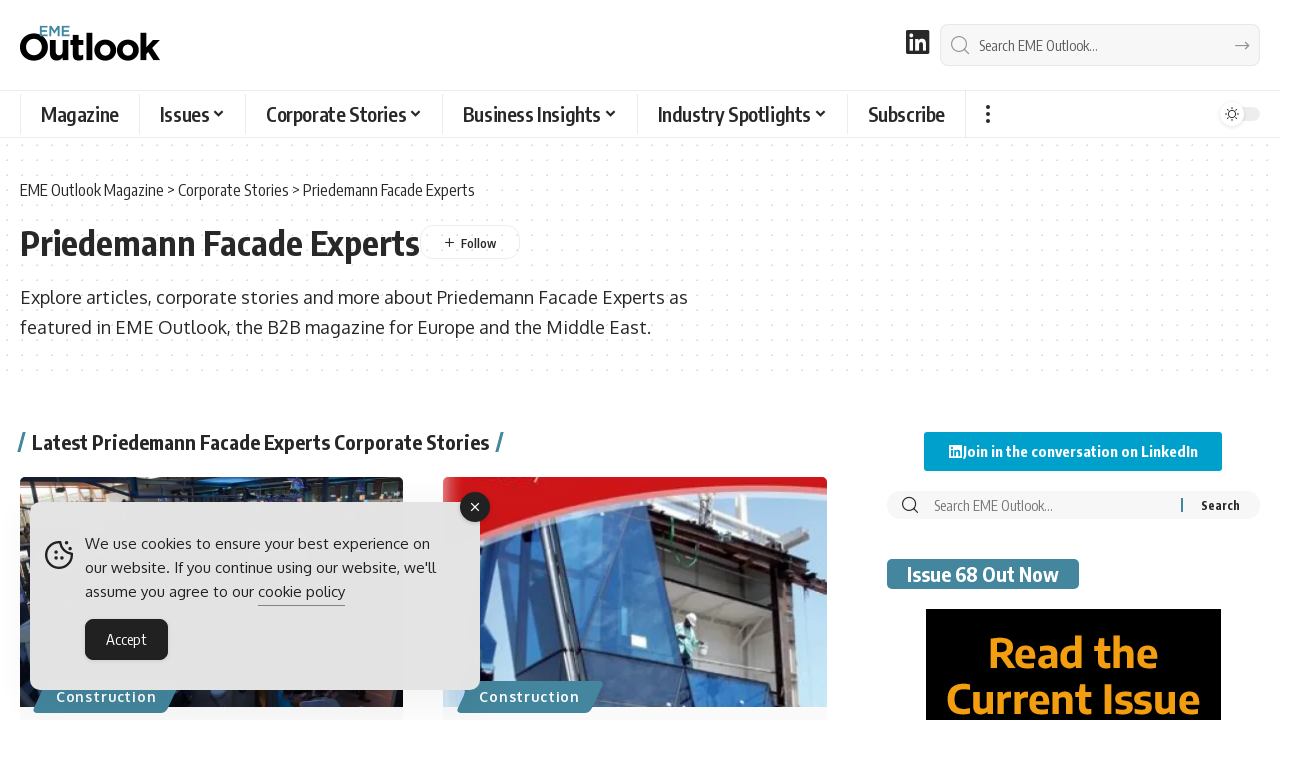

--- FILE ---
content_type: text/html; charset=UTF-8
request_url: https://www.emeoutlookmag.com/priedmann-facade-experts
body_size: 33920
content:
<!DOCTYPE html><html lang="en-GB"><head><meta charset="UTF-8" /><meta http-equiv="X-UA-Compatible" content="IE=edge" /><meta name="viewport" content="width=device-width, initial-scale=1.0" /><link rel="profile" href="https://gmpg.org/xfn/11" /><meta name='robots' content='noindex, follow' /><title>Priedemann Facade Experts | EME Outlook Magazine</title><meta name="description" content="Explore articles, corporate stories and more about Priedemann Facade Experts as featured in EME Outlook, the B2B magazine for Europe and the Middle East." /><meta property="og:locale" content="en_GB" /><meta property="og:type" content="article" /><meta property="og:title" content="Priedemann Facade Experts | EME Outlook Magazine" /><meta property="og:description" content="Explore articles, corporate stories and more about Priedemann Facade Experts as featured in EME Outlook, the B2B magazine for Europe and the Middle East." /><meta property="og:url" content="https://www.emeoutlookmag.com/company-profiles" /><meta property="og:site_name" content="EME Outlook Magazine" /><meta name="twitter:card" content="summary_large_image" /> <script type="application/ld+json" class="yoast-schema-graph">{"@context":"https://schema.org","@graph":[{"@type":"CollectionPage","@id":"https://www.emeoutlookmag.com/company-profiles/priedmann-facade-experts","url":"https://www.emeoutlookmag.com/company-profiles","name":"Priedemann Facade Experts | EME Outlook Magazine","isPartOf":{"@id":"https://www.emeoutlookmag.com/#website"},"primaryImageOfPage":{"@id":"https://www.emeoutlookmag.com/company-profiles#primaryimage"},"image":{"@id":"https://www.emeoutlookmag.com/company-profiles#primaryimage"},"thumbnailUrl":"https://www.emeoutlookmag.com/media/priedemann-facade-experts-1-1588757575.profileImage.2x-jpg.webp","description":"Explore articles, corporate stories and more about Priedemann Facade Experts as featured in EME Outlook, the B2B magazine for Europe and the Middle East.","breadcrumb":{"@id":"https://www.emeoutlookmag.com/company-profiles#breadcrumb"},"inLanguage":"en-GB"},{"@type":"ImageObject","inLanguage":"en-GB","@id":"https://www.emeoutlookmag.com/company-profiles#primaryimage","url":"https://www.emeoutlookmag.com/media/priedemann-facade-experts-1-1588757575.profileImage.2x-jpg.webp","contentUrl":"https://www.emeoutlookmag.com/media/priedemann-facade-experts-1-1588757575.profileImage.2x-jpg.webp","width":1536,"height":884},{"@type":"BreadcrumbList","@id":"https://www.emeoutlookmag.com/company-profiles#breadcrumb","itemListElement":[{"@type":"ListItem","position":1,"name":"Home","item":"https://www.emeoutlookmag.com/"},{"@type":"ListItem","position":2,"name":"Corporate Stories","item":"https://www.emeoutlookmag.com/company-profiles"},{"@type":"ListItem","position":3,"name":"Priedemann Facade Experts"}]},{"@type":"WebSite","@id":"https://www.emeoutlookmag.com/#website","url":"https://www.emeoutlookmag.com/","name":"EME Outlook Magazine","description":"Europe &amp; Middle East Business Magazine","publisher":{"@id":"https://www.emeoutlookmag.com/#organization"},"alternateName":"EME Outlook","potentialAction":[{"@type":"SearchAction","target":{"@type":"EntryPoint","urlTemplate":"https://www.emeoutlookmag.com/?s={search_term_string}"},"query-input":{"@type":"PropertyValueSpecification","valueRequired":true,"valueName":"search_term_string"}}],"inLanguage":"en-GB"},{"@type":"Organization","@id":"https://www.emeoutlookmag.com/#organization","name":"EME Outlook Magazine","alternateName":"EME Outlook","url":"https://www.emeoutlookmag.com/","logo":{"@type":"ImageObject","inLanguage":"en-GB","@id":"https://www.emeoutlookmag.com/#/schema/logo/image/","url":"https://www.emeoutlookmag.com/media/EME-Outlook-Magazine-Brand.png","contentUrl":"https://www.emeoutlookmag.com/media/EME-Outlook-Magazine-Brand.png","width":696,"height":696,"caption":"EME Outlook Magazine"},"image":{"@id":"https://www.emeoutlookmag.com/#/schema/logo/image/"},"sameAs":["https://www.linkedin.com/company/eme-outlook-magazine"]}]}</script> <link rel="preconnect" href="https://fonts.gstatic.com" crossorigin><link rel="preload" as="style" onload="this.onload=null;this.rel='stylesheet'" id="rb-preload-gfonts" href="https://fonts.googleapis.com/css?family=Oxygen%3A400%2C700%7CEncode+Sans+Condensed%3A400%2C500%2C600%2C700%2C800&amp;display=swap" crossorigin><noscript><link rel="stylesheet" href="https://fonts.googleapis.com/css?family=Oxygen%3A400%2C700%7CEncode+Sans+Condensed%3A400%2C500%2C600%2C700%2C800&amp;display=swap"></noscript><link rel='dns-prefetch' href='//use.fontawesome.com' /><link rel='dns-prefetch' href='//www.googletagmanager.com' /><link rel="alternate" type="application/rss+xml" title="EME Outlook Magazine &raquo; Feed" href="https://www.emeoutlookmag.com/feed" /><link rel="alternate" type="application/rss+xml" title="EME Outlook Magazine &raquo; Priedemann Facade Experts Category Feed" href="https://www.emeoutlookmag.com/company-profiles/priedmann-facade-experts/feed" /><style>.lazyload,
			.lazyloading {
				max-width: 100%;
			}</style> <script type="application/ld+json">{
    "@context": "https://schema.org",
    "@type": "Organization",
    "legalName": "EME Outlook Magazine",
    "url": "https://www.emeoutlookmag.com/",
    "logo": "https://www.emeoutlookmag.com/media/EME-Outlook-logo-nav-light.png",
    "sameAs": [
        "https://www.linkedin.com/company/eme-outlook-magazine"
    ]
}</script> <style id='wp-img-auto-sizes-contain-inline-css'>img:is([sizes=auto i],[sizes^="auto," i]){contain-intrinsic-size:3000px 1500px}
/*# sourceURL=wp-img-auto-sizes-contain-inline-css */</style><link rel='stylesheet' id='wp-block-library-css' href='https://www.emeoutlookmag.com/wp-includes/css/dist/block-library/style.min.css?ver=c39c24cde4644a467cd99b642a5aed0a' media='all' /><style id='classic-theme-styles-inline-css'>/*! This file is auto-generated */
.wp-block-button__link{color:#fff;background-color:#32373c;border-radius:9999px;box-shadow:none;text-decoration:none;padding:calc(.667em + 2px) calc(1.333em + 2px);font-size:1.125em}.wp-block-file__button{background:#32373c;color:#fff;text-decoration:none}
/*# sourceURL=/wp-includes/css/classic-themes.min.css */</style><link rel='stylesheet' id='foxiz-elements-css' href='https://www.emeoutlookmag.com/wp-content/plugins/foxiz-core/lib/foxiz-elements/public/style.css?ver=3.1' media='all' /><style id='font-awesome-svg-styles-default-inline-css'>.svg-inline--fa {
  display: inline-block;
  height: 1em;
  overflow: visible;
  vertical-align: -.125em;
}
/*# sourceURL=font-awesome-svg-styles-default-inline-css */</style><link rel='stylesheet' id='font-awesome-svg-styles-css' href='https://www.emeoutlookmag.com/media/font-awesome/v6.3.0/css/svg-with-js.css' media='all' /><style id='font-awesome-svg-styles-inline-css'>.wp-block-font-awesome-icon svg::before,
   .wp-rich-text-font-awesome-icon svg::before {content: unset;}
/*# sourceURL=font-awesome-svg-styles-inline-css */</style><style id='global-styles-inline-css'>:root{--wp--preset--aspect-ratio--square: 1;--wp--preset--aspect-ratio--4-3: 4/3;--wp--preset--aspect-ratio--3-4: 3/4;--wp--preset--aspect-ratio--3-2: 3/2;--wp--preset--aspect-ratio--2-3: 2/3;--wp--preset--aspect-ratio--16-9: 16/9;--wp--preset--aspect-ratio--9-16: 9/16;--wp--preset--color--black: #000000;--wp--preset--color--cyan-bluish-gray: #abb8c3;--wp--preset--color--white: #ffffff;--wp--preset--color--pale-pink: #f78da7;--wp--preset--color--vivid-red: #cf2e2e;--wp--preset--color--luminous-vivid-orange: #ff6900;--wp--preset--color--luminous-vivid-amber: #fcb900;--wp--preset--color--light-green-cyan: #7bdcb5;--wp--preset--color--vivid-green-cyan: #00d084;--wp--preset--color--pale-cyan-blue: #8ed1fc;--wp--preset--color--vivid-cyan-blue: #0693e3;--wp--preset--color--vivid-purple: #9b51e0;--wp--preset--gradient--vivid-cyan-blue-to-vivid-purple: linear-gradient(135deg,rgb(6,147,227) 0%,rgb(155,81,224) 100%);--wp--preset--gradient--light-green-cyan-to-vivid-green-cyan: linear-gradient(135deg,rgb(122,220,180) 0%,rgb(0,208,130) 100%);--wp--preset--gradient--luminous-vivid-amber-to-luminous-vivid-orange: linear-gradient(135deg,rgb(252,185,0) 0%,rgb(255,105,0) 100%);--wp--preset--gradient--luminous-vivid-orange-to-vivid-red: linear-gradient(135deg,rgb(255,105,0) 0%,rgb(207,46,46) 100%);--wp--preset--gradient--very-light-gray-to-cyan-bluish-gray: linear-gradient(135deg,rgb(238,238,238) 0%,rgb(169,184,195) 100%);--wp--preset--gradient--cool-to-warm-spectrum: linear-gradient(135deg,rgb(74,234,220) 0%,rgb(151,120,209) 20%,rgb(207,42,186) 40%,rgb(238,44,130) 60%,rgb(251,105,98) 80%,rgb(254,248,76) 100%);--wp--preset--gradient--blush-light-purple: linear-gradient(135deg,rgb(255,206,236) 0%,rgb(152,150,240) 100%);--wp--preset--gradient--blush-bordeaux: linear-gradient(135deg,rgb(254,205,165) 0%,rgb(254,45,45) 50%,rgb(107,0,62) 100%);--wp--preset--gradient--luminous-dusk: linear-gradient(135deg,rgb(255,203,112) 0%,rgb(199,81,192) 50%,rgb(65,88,208) 100%);--wp--preset--gradient--pale-ocean: linear-gradient(135deg,rgb(255,245,203) 0%,rgb(182,227,212) 50%,rgb(51,167,181) 100%);--wp--preset--gradient--electric-grass: linear-gradient(135deg,rgb(202,248,128) 0%,rgb(113,206,126) 100%);--wp--preset--gradient--midnight: linear-gradient(135deg,rgb(2,3,129) 0%,rgb(40,116,252) 100%);--wp--preset--font-size--small: 13px;--wp--preset--font-size--medium: 20px;--wp--preset--font-size--large: 36px;--wp--preset--font-size--x-large: 42px;--wp--preset--spacing--20: 0.44rem;--wp--preset--spacing--30: 0.67rem;--wp--preset--spacing--40: 1rem;--wp--preset--spacing--50: 1.5rem;--wp--preset--spacing--60: 2.25rem;--wp--preset--spacing--70: 3.38rem;--wp--preset--spacing--80: 5.06rem;--wp--preset--shadow--natural: 6px 6px 9px rgba(0, 0, 0, 0.2);--wp--preset--shadow--deep: 12px 12px 50px rgba(0, 0, 0, 0.4);--wp--preset--shadow--sharp: 6px 6px 0px rgba(0, 0, 0, 0.2);--wp--preset--shadow--outlined: 6px 6px 0px -3px rgb(255, 255, 255), 6px 6px rgb(0, 0, 0);--wp--preset--shadow--crisp: 6px 6px 0px rgb(0, 0, 0);}:where(.is-layout-flex){gap: 0.5em;}:where(.is-layout-grid){gap: 0.5em;}body .is-layout-flex{display: flex;}.is-layout-flex{flex-wrap: wrap;align-items: center;}.is-layout-flex > :is(*, div){margin: 0;}body .is-layout-grid{display: grid;}.is-layout-grid > :is(*, div){margin: 0;}:where(.wp-block-columns.is-layout-flex){gap: 2em;}:where(.wp-block-columns.is-layout-grid){gap: 2em;}:where(.wp-block-post-template.is-layout-flex){gap: 1.25em;}:where(.wp-block-post-template.is-layout-grid){gap: 1.25em;}.has-black-color{color: var(--wp--preset--color--black) !important;}.has-cyan-bluish-gray-color{color: var(--wp--preset--color--cyan-bluish-gray) !important;}.has-white-color{color: var(--wp--preset--color--white) !important;}.has-pale-pink-color{color: var(--wp--preset--color--pale-pink) !important;}.has-vivid-red-color{color: var(--wp--preset--color--vivid-red) !important;}.has-luminous-vivid-orange-color{color: var(--wp--preset--color--luminous-vivid-orange) !important;}.has-luminous-vivid-amber-color{color: var(--wp--preset--color--luminous-vivid-amber) !important;}.has-light-green-cyan-color{color: var(--wp--preset--color--light-green-cyan) !important;}.has-vivid-green-cyan-color{color: var(--wp--preset--color--vivid-green-cyan) !important;}.has-pale-cyan-blue-color{color: var(--wp--preset--color--pale-cyan-blue) !important;}.has-vivid-cyan-blue-color{color: var(--wp--preset--color--vivid-cyan-blue) !important;}.has-vivid-purple-color{color: var(--wp--preset--color--vivid-purple) !important;}.has-black-background-color{background-color: var(--wp--preset--color--black) !important;}.has-cyan-bluish-gray-background-color{background-color: var(--wp--preset--color--cyan-bluish-gray) !important;}.has-white-background-color{background-color: var(--wp--preset--color--white) !important;}.has-pale-pink-background-color{background-color: var(--wp--preset--color--pale-pink) !important;}.has-vivid-red-background-color{background-color: var(--wp--preset--color--vivid-red) !important;}.has-luminous-vivid-orange-background-color{background-color: var(--wp--preset--color--luminous-vivid-orange) !important;}.has-luminous-vivid-amber-background-color{background-color: var(--wp--preset--color--luminous-vivid-amber) !important;}.has-light-green-cyan-background-color{background-color: var(--wp--preset--color--light-green-cyan) !important;}.has-vivid-green-cyan-background-color{background-color: var(--wp--preset--color--vivid-green-cyan) !important;}.has-pale-cyan-blue-background-color{background-color: var(--wp--preset--color--pale-cyan-blue) !important;}.has-vivid-cyan-blue-background-color{background-color: var(--wp--preset--color--vivid-cyan-blue) !important;}.has-vivid-purple-background-color{background-color: var(--wp--preset--color--vivid-purple) !important;}.has-black-border-color{border-color: var(--wp--preset--color--black) !important;}.has-cyan-bluish-gray-border-color{border-color: var(--wp--preset--color--cyan-bluish-gray) !important;}.has-white-border-color{border-color: var(--wp--preset--color--white) !important;}.has-pale-pink-border-color{border-color: var(--wp--preset--color--pale-pink) !important;}.has-vivid-red-border-color{border-color: var(--wp--preset--color--vivid-red) !important;}.has-luminous-vivid-orange-border-color{border-color: var(--wp--preset--color--luminous-vivid-orange) !important;}.has-luminous-vivid-amber-border-color{border-color: var(--wp--preset--color--luminous-vivid-amber) !important;}.has-light-green-cyan-border-color{border-color: var(--wp--preset--color--light-green-cyan) !important;}.has-vivid-green-cyan-border-color{border-color: var(--wp--preset--color--vivid-green-cyan) !important;}.has-pale-cyan-blue-border-color{border-color: var(--wp--preset--color--pale-cyan-blue) !important;}.has-vivid-cyan-blue-border-color{border-color: var(--wp--preset--color--vivid-cyan-blue) !important;}.has-vivid-purple-border-color{border-color: var(--wp--preset--color--vivid-purple) !important;}.has-vivid-cyan-blue-to-vivid-purple-gradient-background{background: var(--wp--preset--gradient--vivid-cyan-blue-to-vivid-purple) !important;}.has-light-green-cyan-to-vivid-green-cyan-gradient-background{background: var(--wp--preset--gradient--light-green-cyan-to-vivid-green-cyan) !important;}.has-luminous-vivid-amber-to-luminous-vivid-orange-gradient-background{background: var(--wp--preset--gradient--luminous-vivid-amber-to-luminous-vivid-orange) !important;}.has-luminous-vivid-orange-to-vivid-red-gradient-background{background: var(--wp--preset--gradient--luminous-vivid-orange-to-vivid-red) !important;}.has-very-light-gray-to-cyan-bluish-gray-gradient-background{background: var(--wp--preset--gradient--very-light-gray-to-cyan-bluish-gray) !important;}.has-cool-to-warm-spectrum-gradient-background{background: var(--wp--preset--gradient--cool-to-warm-spectrum) !important;}.has-blush-light-purple-gradient-background{background: var(--wp--preset--gradient--blush-light-purple) !important;}.has-blush-bordeaux-gradient-background{background: var(--wp--preset--gradient--blush-bordeaux) !important;}.has-luminous-dusk-gradient-background{background: var(--wp--preset--gradient--luminous-dusk) !important;}.has-pale-ocean-gradient-background{background: var(--wp--preset--gradient--pale-ocean) !important;}.has-electric-grass-gradient-background{background: var(--wp--preset--gradient--electric-grass) !important;}.has-midnight-gradient-background{background: var(--wp--preset--gradient--midnight) !important;}.has-small-font-size{font-size: var(--wp--preset--font-size--small) !important;}.has-medium-font-size{font-size: var(--wp--preset--font-size--medium) !important;}.has-large-font-size{font-size: var(--wp--preset--font-size--large) !important;}.has-x-large-font-size{font-size: var(--wp--preset--font-size--x-large) !important;}
:where(.wp-block-post-template.is-layout-flex){gap: 1.25em;}:where(.wp-block-post-template.is-layout-grid){gap: 1.25em;}
:where(.wp-block-term-template.is-layout-flex){gap: 1.25em;}:where(.wp-block-term-template.is-layout-grid){gap: 1.25em;}
:where(.wp-block-columns.is-layout-flex){gap: 2em;}:where(.wp-block-columns.is-layout-grid){gap: 2em;}
:root :where(.wp-block-pullquote){font-size: 1.5em;line-height: 1.6;}
/*# sourceURL=global-styles-inline-css */</style><style id='dominant-color-styles-inline-css'>img[data-dominant-color]:not(.has-transparency) { background-color: var(--dominant-color); }
/*# sourceURL=dominant-color-styles-inline-css */</style><link rel='stylesheet' id='widgetopts-styles-css' href='https://www.emeoutlookmag.com/wp-content/plugins/extended-widget-options/assets/css/widget-options.css?ver=5.2.4' media='all' /><link rel='stylesheet' id='css-animate-css' href='https://www.emeoutlookmag.com/wp-content/plugins/extended-widget-options/assets/css/animate.min.css?ver=5.2.4' media='all' /><link rel='stylesheet' id='ce_responsive-css' href='https://www.emeoutlookmag.com/wp-content/plugins/simple-embed-code/css/video-container.min.css?ver=2.5.1' media='all' /><link rel='stylesheet' id='simple-gdpr-cookie-compliance-css' href='https://www.emeoutlookmag.com/wp-content/plugins/simple-gdpr-cookie-compliance/public/assets/dist/public.min.css?ver=2.0.0' media='all' /><style id='simple-gdpr-cookie-compliance-inline-css'>:root{--sgcc-text-color:#222222;--sgcc-link-color:#222222;--sgcc-link-hover-color:#00BC7D;--sgcc-notice-background-color:#E4E4E4;--sgcc-cookie-icon-color:#222222;--sgcc-close-button-background-color:#222222;--sgcc-close-button-hover-background-color:#00BC7D;--sgcc-close-button-color:#ffffff;--sgcc-close-button-hover-color:#ffffff;--sgcc-accept-button-background-color:#222222;--sgcc-accept-button-hover-background-color:#00BC7D;--sgcc-accept-button-color:#ffffff;--sgcc-accept-button-hover-color:#ffffff;--sgcc-accept-button-border-color:#222222;--sgcc-accept-button-hover-border-color:#00BC7D;}.sgcc-main-wrapper[data-layout=custom_width],.sgcc-main-wrapper[data-layout=pop_up]{--width :450px;}.sgcc-main-wrapper[data-layout=custom_width].position-bottom-left{--left :30px;--bottom :30px;}
/*# sourceURL=simple-gdpr-cookie-compliance-inline-css */</style><link rel='stylesheet' id='font-awesome-official-css' href='https://use.fontawesome.com/releases/v6.3.0/css/all.css' media='all' integrity="sha384-nYX0jQk7JxCp1jdj3j2QdJbEJaTvTlhexnpMjwIkYQLdk9ZE3/g8CBw87XP2N0pR" crossorigin="anonymous" /><link rel='stylesheet' id='font-awesome-css' href='https://www.emeoutlookmag.com/wp-content/themes/foxiz/assets/css/font-awesome.css?ver=6.1.1' media='all' /><link rel='stylesheet' id='foxiz-main-css' href='https://www.emeoutlookmag.com/wp-content/themes/foxiz/assets/css/main.css?ver=2.7.0' media='all' /><style id='foxiz-main-inline-css'>:root {--body-fsize:18px;--h1-fsize:34px;--h2-fsize:20px;--h5-fweight:400;--h5-fsize:18px;--cat-transform:none;--cat-fsize:12px;--meta-fsize:15px;--menu-fsize:20px;--submenu-fsize:18px;--dwidgets-fsize:22px;--headline-fsize:40px;--heading-fsize:20px;--excerpt-fsize:18px;--bcrumb-fsize:16px;--readmore-fsize : 18px;--headline-s-fsize : 32px;}@media (max-width: 1024px) {body {--body-fsize : 18px;--h1-fsize : 24px;--h2-fsize : 22px;--cat-fsize : 16px;--meta-fsize : 16px;--readmore-fsize : 18px;--bcrumb-fsize : 16px;--excerpt-fsize : 18px;--dwidgets-fsize : 20px;--headline-fsize : 30px;--headline-s-fsize : 30px;}}@media (max-width: 767px) {body {--body-fsize : 18px;--h1-fsize : 24px;--h2-fsize : 22px;--cat-fsize : 16px;--meta-fsize : 16px;--readmore-fsize : 17px;--bcrumb-fsize : 16px;--excerpt-fsize : 20px;--dwidgets-fsize : 18px;--headline-fsize : 42px;--headline-s-fsize : 42px;}}:root {--g-color :#44869d;--g-color-90 :#44869de6;--hyperlink-color :#44869d;--indicator-bg-from :#44869d;--indicator-bg-to :#44869d;}[data-theme="dark"], .light-scheme {--g-color :#44869d;--g-color-90 :#44869de6;}.is-hd-1, .is-hd-2, .is-hd-3 {--nav-bg: #000000;--nav-bg-from: #000000;--nav-bg-to: #000000;--nav-bg-glass: #000000bb;--nav-bg-glass-from: #000000bb;--nav-bg-glass-to: #000000bb;--nav-color :#ffffff;--nav-color-10 :#ffffff1a;--nav-color-h :#44869d;--nav-color-h-accent :#44869d;--transparent-nav-color :#000000;}[data-theme="dark"].is-hd-1, [data-theme="dark"].is-hd-2,[data-theme="dark"].is-hd-3 {--nav-bg: #000000;--nav-bg-from: #000000;--nav-bg-to: #000000;--nav-bg-glass: #00000011;--nav-bg-glass-from: #00000011;--nav-bg-glass-to: #00000011;--nav-color :#ffffff;--nav-color-10 :#ffffff1a;--nav-color-h :#44869d;}[data-theme="dark"].is-hd-4 {--nav-bg: #191c20;--nav-bg-from: #191c20;--nav-bg-to: #191c20;--nav-bg-glass: #191c2011;--nav-bg-glass-from: #191c2011;--nav-bg-glass-to: #191c2011;}[data-theme="dark"].is-hd-5, [data-theme="dark"].is-hd-5:not(.sticky-on) {--nav-bg: #191c20;--nav-bg-from: #191c20;--nav-bg-to: #191c20;--nav-bg-glass: #191c2011;--nav-bg-glass-from: #191c2011;--nav-bg-glass-to: #191c2011;}[data-theme="dark"] {--subnav-color :#ffffff;--subnav-color-10 :#ffffff1a;--subnav-color-h :#44869d;}:root {--mbnav-bg: #000000;--mbnav-bg-from: #000000;--mbnav-bg-to: #000000;--mbnav-bg-glass: #000000bb;--mbnav-bg-glass-from: #000000bb;--mbnav-bg-glass-to: #000000bb;--mbnav-color :#ffffff;}.archive .blog-content {--title-size: 34px;}body.search .blog-content {--title-size: 34px;}.saved-section .blog-content {--title-size: 34px;}@media (max-width: 1024px){.archive .blog-content {--title-size: 28px;}body.search .blog-content {--title-size: 28px;}.saved-section .blog-content {--title-size: 28px;}}@media (max-width: 767px){.archive .blog-content {--title-size: 34px;}body.search .blog-content {--title-size: 34px;}body.blog .blog-content {--title-size: 32px;}.saved-section .blog-content {--title-size: 34px;}}:root {--subnav-color :#000000;--subnav-color-10 :#0000001a;--subnav-color-h :#44869d;--topad-spacing :15px;--round-3 :5px;--round-5 :8px;--round-7 :13px;--hyperlink-color :#44869d;--hyperlink-line-color :#44869d;--flogo-height :40px;--more-width :450px;--s10-feat-ratio :45%;--s11-feat-ratio :45%;--login-popup-w : 350px;}[data-theme="dark"], .light-scheme {--hyperlink-color :#44869d;--hyperlink-line-color :#44869d; }.mobile-menu > li > a  { font-size:18px;}.mobile-menu .sub-menu a, .logged-mobile-menu a { font-size:18px;}.mobile-qview a { font-size:20px;}.search-header:before { background-repeat : no-repeat;background-size : cover;background-attachment : scroll;background-position : center center;}[data-theme="dark"] .search-header:before { background-repeat : no-repeat;background-size : cover;background-attachment : scroll;background-position : center center;}.footer-has-bg { background-color : #000000;}[data-theme="dark"] .footer-has-bg { background-color : #000000;}.copyright-menu a { font-size:16px; }.copyright-inner .copyright { font-size:16px; }.footer-col .widget_nav_menu a > span { font-size:18px; }#amp-mobile-version-switcher { display: none; }
/*# sourceURL=foxiz-main-inline-css */</style><link rel='stylesheet' id='foxiz-print-css' href='https://www.emeoutlookmag.com/wp-content/themes/foxiz/assets/css/print.css?ver=2.7.0' media='all' /><link rel='stylesheet' id='foxiz-style-css' href='https://www.emeoutlookmag.com/wp-content/themes/foxiz/style.css?ver=2.7.0' media='all' /><link rel='stylesheet' id='sib-front-css-css' href='https://www.emeoutlookmag.com/wp-content/plugins/mailin/css/mailin-front.css?ver=c39c24cde4644a467cd99b642a5aed0a' media='all' /><link rel='stylesheet' id='font-awesome-official-v4shim-css' href='https://use.fontawesome.com/releases/v6.3.0/css/v4-shims.css' media='all' integrity="sha384-SQz6YOYE9rzJdPMcxCxNEmEuaYeT0ayZY/ZxArYWtTnvBwcfHI6rCwtgsOonZ+08" crossorigin="anonymous" /> <script src="https://www.emeoutlookmag.com/wp-includes/js/jquery/jquery.min.js?ver=3.7.1" id="jquery-core-js"></script> <script data-optimized="1" src="https://www.emeoutlookmag.com/wp-content/litespeed/js/a4953c12910345c6ec701857f8116977.js?ver=897ac" id="jquery-migrate-js" defer data-deferred="1"></script> <script data-optimized="1" src="https://www.emeoutlookmag.com/wp-content/litespeed/js/22edf5e989e9cc071852c247c5748ee4.js?ver=0ffe7" id="highlight-share-js" defer data-deferred="1"></script> <script data-optimized="1" id="sib-front-js-js-extra" src="[data-uri]" defer></script> <script data-optimized="1" src="https://www.emeoutlookmag.com/wp-content/litespeed/js/74a02d6d8ad250a3a696b4a9c6d36bbd.js?ver=546ff" id="sib-front-js-js" defer data-deferred="1"></script> <link rel="preload" href="https://www.emeoutlookmag.com/wp-content/themes/foxiz/assets/fonts/icons.woff2?ver=2.5.0" as="font" type="font/woff2" crossorigin="anonymous"><link rel="preload" href="https://www.emeoutlookmag.com/wp-content/themes/foxiz/assets/fonts/fa-brands-400.woff2" as="font" type="font/woff2" crossorigin="anonymous"><link rel="preload" href="https://www.emeoutlookmag.com/wp-content/themes/foxiz/assets/fonts/fa-regular-400.woff2" as="font" type="font/woff2" crossorigin="anonymous"><meta name="generator" content="dominant-color-images 1.2.0"><meta name="generator" content="Site Kit by Google 1.170.0" /> <script data-optimized="1" type="text/javascript" src="[data-uri]" defer></script> <meta name="generator" content="performance-lab 4.0.1; plugins: dominant-color-images, webp-uploads"><meta name="generator" content="webp-uploads 2.6.1"> <script data-optimized="1" src="[data-uri]" defer></script> <script data-optimized="1" src="[data-uri]" defer></script> <style>.no-js img.lazyload {
				display: none;
			}

			figure.wp-block-image img.lazyloading {
				min-width: 150px;
			}

			.lazyload,
			.lazyloading {
				--smush-placeholder-width: 100px;
				--smush-placeholder-aspect-ratio: 1/1;
				width: var(--smush-image-width, var(--smush-placeholder-width)) !important;
				aspect-ratio: var(--smush-image-aspect-ratio, var(--smush-placeholder-aspect-ratio)) !important;
			}

						.lazyload, .lazyloading {
				opacity: 0;
			}

			.lazyloaded {
				opacity: 1;
				transition: opacity 400ms;
				transition-delay: 0ms;
			}</style><meta name="generator" content="Elementor 3.34.2; features: e_font_icon_svg; settings: css_print_method-external, google_font-enabled, font_display-swap"> <script type="application/ld+json">{
    "@context": "https://schema.org",
    "@type": "WebSite",
    "@id": "https://www.emeoutlookmag.com/#website",
    "url": "https://www.emeoutlookmag.com/",
    "name": "EME Outlook Magazine",
    "potentialAction": {
        "@type": "SearchAction",
        "target": "https://www.emeoutlookmag.com/?s={search_term_string}",
        "query-input": "required name=search_term_string"
    }
}</script> <script type="application/ld+json">{"@context":"http://schema.org","@type":"BreadcrumbList","itemListElement":[{"@type":"ListItem","position":3,"item":{"@id":"https://www.emeoutlookmag.com/company-profiles/priedmann-facade-experts","name":"Priedemann Facade Experts"}},{"@type":"ListItem","position":2,"item":{"@id":"https://www.emeoutlookmag.com/company-profiles","name":"Corporate Stories"}},{"@type":"ListItem","position":1,"item":{"@id":"https://www.emeoutlookmag.com","name":"EME Outlook Magazine"}}]}</script> <link rel="icon" href="https://www.emeoutlookmag.com/media/cropped-EME-Favicon-jpg-32x32.webp" sizes="32x32" /><link rel="icon" href="https://www.emeoutlookmag.com/media/cropped-EME-Favicon-jpg-192x192.webp" sizes="192x192" /><link rel="apple-touch-icon" href="https://www.emeoutlookmag.com/media/cropped-EME-Favicon-jpg-180x180.webp" /><meta name="msapplication-TileImage" content="https://www.emeoutlookmag.com/media/cropped-EME-Favicon-jpg-270x270.webp" /><style id="wp-custom-css">.opfw {
  margin: auto;
  width: 80%!important;
  border: 0px solid #73AD21;
  padding: 2% 5% 2% 5%;
}
div.s-hl-heading.h1 {display:none;}
.p-url {line-height: 1.2!important}
.entry-summary {line-height: 1.5!important}

body:not([data-theme="dark"]) .rb-search-form {
  color: #333;
}
.rb-user-popup-form.mfp-hide {
  display: none;
}
@media (max-width: 767px) {.category-hero-item {display: none;}}
.rbct {margin-bottom: 1.2rem!important}
.category .meta-separate:not(:last-child)::after {
  display: inline-flex;
  width: 1px;
  height: 8px;
  margin-left: 0.35em;
  content: '';
  -webkit-transform: skewX(-15deg);
  transform: skewX(-15deg);
  text-decoration: none !important;
  opacity: var(--meta-style-o, .3);
  border-radius: var(--meta-style-b, 0);
  background-color: var(--meta-fcolor);
  margin-right: 0.35em;
}

.category-39 .p-categories {display: none;}
.category-40 .p-categories {display: none;}
.category-41 .p-categories {display: none;}
.category-42 .p-categories {display: none;}
.category-43 .p-categories {display: none;}
.category-45 .p-categories {display: none;}
.category-46 .p-categories {display: none;}
.category-47 .p-categories {display: none;}
.category-50 .p-categories {display: none;}
.category-51 .p-categories {display: none;}
.category-53 .p-categories {display: none;}
.category-155 .p-categories {display: none;}
.category-156 .p-categories {display: none;}
.category-157 .p-categories {display: none;}
.category-158 .p-categories {display: none;}
.category-159 .p-categories {display: none;}
.category-160 .p-categories {display: none;}
.category-161 .p-categories {display: none;}
.category-162 .p-categories {display: none;}
.category-168 .p-categories {display: none;}
.category-169 .p-categories {display: none;}
.category-316 .p-categories {display: none;}
.category-834 .p-categories {display: none;}
.category-953 .p-categories {display: none;}
a.rsswidget {color: #ffffff; font-size: 18px; text-decoration: none;}
a.rss-widget-title {color: #ffffff; font-size: 20px; font-weight: bold; text-decoration: none;}</style></head><body class="archive category category-priedmann-facade-experts category-758 wp-embed-responsive wp-theme-foxiz personalized-all elementor-default elementor-kit-12 menu-ani-1 hover-ani-1 btn-ani-1 btn-transform-1 is-rm-1 lmeta-dot loader-1 dark-sw-1 mtax-1 toc-smooth is-hd-4 is-backtop " data-theme="default"><div class="site-outer"><div id="site-header" class="header-wrap rb-section header-4 header-wrapper has-quick-menu"><div class="logo-sec"><div class="logo-sec-inner rb-container edge-padding"><div class="logo-sec-left"><div class="logo-wrap is-image-logo site-branding">
<a href="https://www.emeoutlookmag.com/" class="logo" title="EME Outlook Magazine">
<img data-lazyloaded="1" src="[data-uri]" class="logo-default" data-mode="default" height="120" width="280" data-src="https://www.emeoutlookmag.com/media/EME-Outlook-logo-nav-light.png" alt="EME Outlook Magazine" decoding="async" loading="eager" fetchpriority="high"><img data-lazyloaded="1" src="[data-uri]" class="logo-dark" data-mode="dark" height="120" width="280" data-src="https://www.emeoutlookmag.com/media/EME-Outlook-logo-nav-dark.png" alt="EME Outlook Magazine" decoding="async" loading="eager" fetchpriority="high">			</a></div></div><div class="logo-sec-right"><div class="header-social-list wnav-holder"><a class="social-link-custom social-link-1 social-link-LinkedIn" data-title="LinkedIn" aria-label="LinkedIn" href="https://www.linkedin.com/company/eme-outlook-magazine" target="_blank" rel="noopener nofollow"><i class="fab fa-linkedin fa-xl" aria-hidden="true"></i></a></div><div class="header-search-form is-form-layout"><form method="get" action="https://www.emeoutlookmag.com/" class="rb-search-form live-search-form"  data-search="post" data-limit="0" data-follow="0" data-tax="category" data-dsource="0"  data-ptype=""><div class="search-form-inner"><span class="search-icon"><i class="rbi rbi-search" aria-hidden="true"></i></span><span class="search-text"><input type="text" class="field" placeholder="Search EME Outlook…" value="" name="s"/></span><span class="rb-search-submit"><input type="submit" value="Search"/><i class="rbi rbi-cright" aria-hidden="true"></i></span><span class="live-search-animation rb-loader"></span></div><div class="live-search-response"></div></form></div></div></div></div><div id="navbar-outer" class="navbar-outer"><div id="sticky-holder" class="sticky-holder"><div class="navbar-wrap"><div class="rb-container edge-padding"><div class="navbar-inner"><div class="navbar-left"><nav id="site-navigation" class="main-menu-wrap" aria-label="main menu"><ul id="menu-main" class="main-menu rb-menu large-menu" itemscope itemtype="https://www.schema.org/SiteNavigationElement"><li id="menu-item-13257" class="menu-item menu-item-type-custom menu-item-object-custom menu-item-13257"><a href="https://www.emeoutlookmag.com/magazine/issues/issue68"><span>Magazine</span></a></li><li id="menu-item-26662" class="menu-item menu-item-type-custom menu-item-object-custom menu-item-26662 menu-item-has-children menu-has-child-mega menu-has-child-mega-columns is-child-wide layout-col-1"><a href="https://www.emeoutlookmag.com/issues"><span>Issues</span></a><div class="mega-dropdown is-mega-column"><div class="rb-container edge-padding"><div class="mega-dropdown-inner"><div class="mega-columns"><div data-elementor-type="wp-post" data-elementor-id="26654" class="elementor elementor-26654" data-elementor-post-type="rb-etemplate"><div class="elementor-element elementor-element-a0885df e-flex e-con-boxed e-con e-parent" data-id="a0885df" data-element_type="container"><div class="e-con-inner"><div class="elementor-element elementor-element-d097a19 elementor-widget elementor-widget-foxiz-heading" data-id="d097a19" data-element_type="widget" data-widget_type="foxiz-heading.default"><div class="elementor-widget-container"><div id="uid_d097a19" class="block-h heading-layout-10 tagline-iyes"><div class="heading-inner"><h2 class="heading-title"><a class="h-link" href="https://www.emeoutlookmag.com/issues">Issues</a></h2><div class="heading-tagline h6"><a class="heading-tagline-label" href="https://www.emeoutlookmag.com/issues">Show more</a><i class="rbi rbi-cright heading-tagline-icon" aria-hidden="true"></i></div></div></div></div></div></div></div><div class="elementor-element elementor-element-3f1dc85 e-flex e-con-boxed e-con e-parent" data-id="3f1dc85" data-element_type="container" data-settings="{&quot;background_background&quot;:&quot;classic&quot;}"><div class="e-con-inner"><div class="elementor-element elementor-element-c1f3da7 e-con-full e-flex e-con e-child" data-id="c1f3da7" data-element_type="container" data-settings="{&quot;background_background&quot;:&quot;classic&quot;}"><div class="elementor-element elementor-element-56c5035 e-grid e-con-full e-con e-child" data-id="56c5035" data-element_type="container" data-settings="{&quot;background_background&quot;:&quot;classic&quot;}"><div class="elementor-element elementor-element-6a23aec elementor-widget elementor-widget-image" data-id="6a23aec" data-element_type="widget" data-widget_type="image.default"><div class="elementor-widget-container">
<a href="https://www.emeoutlookmag.com/magazine/issues/issue68">
<img data-src="https://www.emeoutlookmag.com/media/elementor/thumbs/EME-Outlook-Magazine-Issue-68-Share-reu7ttdajatic1s5p77fscl4k93p2qkl89c4fhiogg.webp" title="EME Outlook Magazine Issue 68" alt="EME Outlook Magazine Issue 68" class="elementor-animation-pop lazyload" src="[data-uri]" style="--smush-placeholder-width: 150px; --smush-placeholder-aspect-ratio: 150/200;" />								</a></div></div></div><div class="elementor-element elementor-element-41c963e elementor-widget elementor-widget-heading" data-id="41c963e" data-element_type="widget" data-widget_type="heading.default"><div class="elementor-widget-container"><div class="elementor-heading-title elementor-size-default">Most Popular</div></div></div><div class="elementor-element elementor-element-f43e8c0 elementor-widget elementor-widget-foxiz-list-box-1" data-id="f43e8c0" data-element_type="widget" data-widget_type="foxiz-list-box-1.default"><div class="elementor-widget-container"><div id="uid_f43e8c0" class="block-wrap block-big block-list block-list-box-1 rb-columns rb-col-1 rb-tcol-1 rb-mcol-1 is-feat-right meta-s-default"><div class="block-inner"><div class="p-wrap p-list p-box p-list-1 p-list-box-1 box-bg" data-pid="28977"><div class="list-box"><div class="list-holder"><div class="list-feat-holder"><div class="feat-holder"><div class="p-featured">
<a class="p-flink" href="https://www.emeoutlookmag.com/supply-chain/dronamics-the-future-of-air-freight" title="Dronamics : The Future of Air Freight">
<img width="100" height="75" data-src="https://www.emeoutlookmag.com/media/MAIN-DRONAMICS-100x75.webp" class="featured-img not-transparent wp-post-image lazyload" alt="DRONAMICS" decoding="async" data-has-transparency="false" data-dominant-color="6b5d4a" style="--smush-placeholder-width: 100px; --smush-placeholder-aspect-ratio: 100/75;--dominant-color: #6b5d4a;" src="[data-uri]" />		</a></div></div></div><div class="p-content"><h3 class="entry-title">		<a class="p-url" href="https://www.emeoutlookmag.com/supply-chain/dronamics-the-future-of-air-freight" rel="bookmark">Dronamics : The Future of Air Freight</a></h3></div></div></div></div><div class="p-wrap p-list p-box p-list-1 p-list-box-1 box-bg" data-pid="28899"><div class="list-box"><div class="list-holder"><div class="list-feat-holder"><div class="feat-holder"><div class="p-featured">
<a class="p-flink" href="https://www.emeoutlookmag.com/technology/go-plc-connecting-people-and-ideas" title="GO Plc : Connecting People and Ideas">
<img width="100" height="75" data-src="https://www.emeoutlookmag.com/media/MAIN-GO-PLC-100x75.webp" class="featured-img not-transparent wp-post-image lazyload" alt="GO PLC" decoding="async" data-has-transparency="false" data-dominant-color="927364" style="--smush-placeholder-width: 100px; --smush-placeholder-aspect-ratio: 100/75;--dominant-color: #927364;" src="[data-uri]" />		</a></div></div></div><div class="p-content"><h3 class="entry-title">		<a class="p-url" href="https://www.emeoutlookmag.com/technology/go-plc-connecting-people-and-ideas" rel="bookmark">GO Plc : Connecting People and Ideas</a></h3></div></div></div></div><div class="p-wrap p-list p-box p-list-1 p-list-box-1 box-bg" data-pid="28896"><div class="list-box"><div class="list-holder"><div class="list-feat-holder"><div class="feat-holder"><div class="p-featured">
<a class="p-flink" href="https://www.emeoutlookmag.com/finance/financemalta-spotlight-on-finance-in-malta" title="FinanceMalta : Spotlight on Finance in Malta">
<img width="100" height="75" data-src="https://www.emeoutlookmag.com/media/FinanceMalta-Main-v2-100x75.webp" class="featured-img not-transparent wp-post-image lazyload" alt="" decoding="async" data-has-transparency="false" data-dominant-color="5f4991" style="--smush-placeholder-width: 100px; --smush-placeholder-aspect-ratio: 100/75;--dominant-color: #5f4991;" src="[data-uri]" />		</a></div></div></div><div class="p-content"><h3 class="entry-title">		<a class="p-url" href="https://www.emeoutlookmag.com/finance/financemalta-spotlight-on-finance-in-malta" rel="bookmark">FinanceMalta : Spotlight on Finance in Malta</a></h3></div></div></div></div></div></div></div></div></div><div class="elementor-element elementor-element-6309000 e-con-full e-flex e-con e-child" data-id="6309000" data-element_type="container" data-settings="{&quot;background_background&quot;:&quot;classic&quot;}"><div class="elementor-element elementor-element-90ded3a e-grid e-con-full e-con e-child" data-id="90ded3a" data-element_type="container" data-settings="{&quot;background_background&quot;:&quot;classic&quot;}"><div class="elementor-element elementor-element-dca80a5 elementor-widget elementor-widget-image" data-id="dca80a5" data-element_type="widget" data-widget_type="image.default"><div class="elementor-widget-container">
<a href="https://www.emeoutlookmag.com/magazine/issues/issue67">
<img data-src="https://www.emeoutlookmag.com/media/elementor/thumbs/EME-Outlook-Magazine-Issue-67-Cover-rcicg9ui0o2u430z0380lsndc5gb4wv3ddjqvwg500.webp" title="EME Outlook Magazine Issue 67" alt="EME Outlook Magazine Issue 67" class="elementor-animation-pop lazyload" src="[data-uri]" style="--smush-placeholder-width: 150px; --smush-placeholder-aspect-ratio: 150/200;" />								</a></div></div></div><div class="elementor-element elementor-element-3209a6f elementor-widget elementor-widget-heading" data-id="3209a6f" data-element_type="widget" data-widget_type="heading.default"><div class="elementor-widget-container"><div class="elementor-heading-title elementor-size-default">Most Popular</div></div></div><div class="elementor-element elementor-element-2edbe98 elementor-widget elementor-widget-foxiz-list-box-1" data-id="2edbe98" data-element_type="widget" data-widget_type="foxiz-list-box-1.default"><div class="elementor-widget-container"><div id="uid_2edbe98" class="block-wrap block-big block-list block-list-box-1 rb-columns rb-col-1 rb-tcol-1 rb-mcol-1 is-feat-right meta-s-default"><div class="block-inner"><div class="p-wrap p-list p-box p-list-1 p-list-box-1 box-bg" data-pid="28357"><div class="list-box"><div class="list-holder"><div class="list-feat-holder"><div class="feat-holder"><div class="p-featured">
<a class="p-flink" href="https://www.emeoutlookmag.com/supply-chain/newage-software-solutions-a-new-era-of-freight-forwarding-partnership" title="Newage Software &amp; Solutions : A New Era of Freight Forwarding Partnership">
<img width="100" height="75" data-src="https://www.emeoutlookmag.com/media/Newage-Software-Solutions-Main-100x75.webp" class="featured-img not-transparent wp-post-image lazyload" alt="Logistics and transportation of Containers" decoding="async" data-has-transparency="false" data-dominant-color="806350" style="--smush-placeholder-width: 100px; --smush-placeholder-aspect-ratio: 100/75;--dominant-color: #806350;" src="[data-uri]" />		</a></div></div></div><div class="p-content"><h3 class="entry-title">		<a class="p-url" href="https://www.emeoutlookmag.com/supply-chain/newage-software-solutions-a-new-era-of-freight-forwarding-partnership" rel="bookmark">Newage Software &amp; Solutions : A New Era of Freight Forwarding Partnership</a></h3></div></div></div></div><div class="p-wrap p-list p-box p-list-1 p-list-box-1 box-bg" data-pid="28260"><div class="list-box"><div class="list-holder"><div class="list-feat-holder"><div class="feat-holder"><div class="p-featured">
<a class="p-flink" href="https://www.emeoutlookmag.com/technology/scandinavian-data-centres-scaling-scandinavian-sustainability" title="Scandinavian Data Centres : Scaling Scandinavian Sustainability">
<img width="100" height="75" data-src="https://www.emeoutlookmag.com/media/Scandinavian-Data-Centres-Main-100x75.webp" class="featured-img not-transparent wp-post-image lazyload" alt="Scandinavian Data Centres Main" decoding="async" data-has-transparency="false" data-dominant-color="242424" style="--smush-placeholder-width: 100px; --smush-placeholder-aspect-ratio: 100/75;--dominant-color: #242424;" src="[data-uri]" />		</a></div></div></div><div class="p-content"><h3 class="entry-title">		<a class="p-url" href="https://www.emeoutlookmag.com/technology/scandinavian-data-centres-scaling-scandinavian-sustainability" rel="bookmark">Scandinavian Data Centres : Scaling Scandinavian Sustainability</a></h3></div></div></div></div><div class="p-wrap p-list p-box p-list-1 p-list-box-1 box-bg" data-pid="28261"><div class="list-box"><div class="list-holder"><div class="list-feat-holder"><div class="feat-holder"><div class="p-featured">
<a class="p-flink" href="https://www.emeoutlookmag.com/mining/al-masane-al-kobra-mining-company-mining-with-purpose" title="Al Masane Al Kobra Mining Company : Mining with Purpose">
<img width="100" height="75" data-src="https://www.emeoutlookmag.com/media/Al-Masane-Al-Kobra-Mining-Company-Main-100x75.webp" class="featured-img not-transparent wp-post-image lazyload" alt="Al Masane Al Kobra Mining Company" decoding="async" data-has-transparency="false" data-dominant-color="84786a" style="--smush-placeholder-width: 100px; --smush-placeholder-aspect-ratio: 100/75;--dominant-color: #84786a;" src="[data-uri]" />		</a></div></div></div><div class="p-content"><h3 class="entry-title">		<a class="p-url" href="https://www.emeoutlookmag.com/mining/al-masane-al-kobra-mining-company-mining-with-purpose" rel="bookmark">Al Masane Al Kobra Mining Company : Mining with Purpose</a></h3></div></div></div></div></div></div></div></div></div><div class="elementor-element elementor-element-639d10f e-con-full e-flex e-con e-child" data-id="639d10f" data-element_type="container" data-settings="{&quot;background_background&quot;:&quot;classic&quot;}"><div class="elementor-element elementor-element-d35e2f3 e-grid e-con-full e-con e-child" data-id="d35e2f3" data-element_type="container" data-settings="{&quot;background_background&quot;:&quot;classic&quot;}"><div class="elementor-element elementor-element-e6d726e elementor-widget elementor-widget-image" data-id="e6d726e" data-element_type="widget" data-widget_type="image.default"><div class="elementor-widget-container">
<a href="https://www.emeoutlookmag.com/magazine/issues/issue66">
<img data-src="https://www.emeoutlookmag.com/media/elementor/thumbs/EME-Outlook-Magazine-Issue-66-Cover-v2-r9f4he31fdc81clt71a5z903kxdf1am1wck6xkjbkg.jpg" title="EME Outlook Magazine Issue 66" alt="EME Outlook Magazine Issue 66" class="elementor-animation-pop lazyload" src="[data-uri]" style="--smush-placeholder-width: 150px; --smush-placeholder-aspect-ratio: 150/200;" />								</a></div></div></div><div class="elementor-element elementor-element-99fda1c elementor-widget elementor-widget-heading" data-id="99fda1c" data-element_type="widget" data-widget_type="heading.default"><div class="elementor-widget-container"><div class="elementor-heading-title elementor-size-default">Most Popular</div></div></div><div class="elementor-element elementor-element-202af70 elementor-widget__width-inherit elementor-widget elementor-widget-foxiz-list-box-1" data-id="202af70" data-element_type="widget" data-widget_type="foxiz-list-box-1.default"><div class="elementor-widget-container"><div id="uid_202af70" class="block-wrap block-big block-list block-list-box-1 rb-columns rb-col-1 rb-tcol-1 rb-mcol-1 is-feat-right meta-s-default"><div class="block-inner"><div class="p-wrap p-list p-box p-list-1 p-list-box-1 box-bg" data-pid="27775"><div class="list-box"><div class="list-holder"><div class="list-feat-holder"><div class="feat-holder"><div class="p-featured">
<a class="p-flink" href="https://www.emeoutlookmag.com/energy-utilities/renewable-energy-association-rea-spotlight" title="Renewable Energy Association (REA) : Spotlight">
<img width="100" height="75" data-src="https://www.emeoutlookmag.com/media/UKREA-main-100x75.jpg" class="featured-img not-transparent wp-post-image lazyload" alt="Solar Energy Farm in Fields. Aerial Drone View" decoding="async" data-has-transparency="false" data-dominant-color="858655" style="--smush-placeholder-width: 100px; --smush-placeholder-aspect-ratio: 100/75;--dominant-color: #858655;" src="[data-uri]" />		</a></div></div></div><div class="p-content"><h3 class="entry-title">		<a class="p-url" href="https://www.emeoutlookmag.com/energy-utilities/renewable-energy-association-rea-spotlight" rel="bookmark">Renewable Energy Association (REA) : Spotlight</a></h3></div></div></div></div><div class="p-wrap p-list p-box p-list-1 p-list-box-1 box-bg" data-pid="27815"><div class="list-box"><div class="list-holder"><div class="list-feat-holder"><div class="feat-holder"><div class="p-featured">
<a class="p-flink" href="https://www.emeoutlookmag.com/government/ministry-of-defence-of-the-republic-of-croatia-empowering-croatian-defence" title="Ministry of Defence of the Republic of Croatia : Empowering Croatian Defence">
<img width="100" height="75" data-src="https://www.emeoutlookmag.com/media/Ministry-of-Defence-of-the-Republic-of-Croatia-MAIN-100x75.jpg" class="featured-img not-transparent wp-post-image lazyload" alt="Ministry of Defence of the Republic of Croatia MAIN" decoding="async" data-has-transparency="false" data-dominant-color="5c596a" style="--smush-placeholder-width: 100px; --smush-placeholder-aspect-ratio: 100/75;--dominant-color: #5c596a;" src="[data-uri]" />		</a></div></div></div><div class="p-content"><h3 class="entry-title">		<a class="p-url" href="https://www.emeoutlookmag.com/government/ministry-of-defence-of-the-republic-of-croatia-empowering-croatian-defence" rel="bookmark">Ministry of Defence of the Republic of Croatia : Empowering Croatian Defence</a></h3></div></div></div></div><div class="p-wrap p-list p-box p-list-1 p-list-box-1 box-bg" data-pid="27777"><div class="list-box"><div class="list-holder"><div class="list-feat-holder"><div class="feat-holder"><div class="p-featured">
<a class="p-flink" href="https://www.emeoutlookmag.com/technology/estonian-association-of-information-technology-and-telecommunications-spotlight" title="Estonian Association of Information Technology and Telecommunications : Spotlight">
<img width="100" height="75" data-src="https://www.emeoutlookmag.com/media/ITL-MAIN-100x75.jpg" class="featured-img not-transparent wp-post-image lazyload" alt="ITL MAIN" decoding="async" data-has-transparency="false" data-dominant-color="666c67" style="--smush-placeholder-width: 100px; --smush-placeholder-aspect-ratio: 100/75;--dominant-color: #666c67;" src="[data-uri]" />		</a></div></div></div><div class="p-content"><h3 class="entry-title">		<a class="p-url" href="https://www.emeoutlookmag.com/technology/estonian-association-of-information-technology-and-telecommunications-spotlight" rel="bookmark">Estonian Association of Information Technology and Telecommunications : Spotlight</a></h3></div></div></div></div></div></div></div></div></div></div></div></div></div></div></div></div></li><li id="menu-item-5194" class="menu-item menu-item-type-custom menu-item-object-custom menu-item-5194 menu-item-has-children menu-has-child-mega menu-has-child-mega-columns is-child-wide layout-col-4"><a href="https://www.emeoutlookmag.com/company-profiles"><span>Corporate Stories</span></a><div class="mega-dropdown is-mega-column"><div class="rb-container edge-padding"><div class="mega-dropdown-inner"><div class="mega-columns"><div id="nav_menu-19"  data-animation-event="enters"  class="extendedwopts-col col-md-12 col-sm-12 col-xs-12 widget rb-section w-sidebar clearfix widget_nav_menu"><div class="menu-sector-mega-col-1-container"><ul id="menu-sector-mega-col-1" class="menu"><li id="menu-item-13796" class="menu-item menu-item-type-taxonomy menu-item-object-category menu-item-13796"><a href="https://www.emeoutlookmag.com/aerospace"><span>Aerospace</span></a></li><li id="menu-item-5171" class="menu-item menu-item-type-taxonomy menu-item-object-category menu-item-5171"><a href="https://www.emeoutlookmag.com/automotive"><span>Automotive</span></a></li><li id="menu-item-5167" class="menu-item menu-item-type-taxonomy menu-item-object-category menu-item-5167"><a href="https://www.emeoutlookmag.com/business-travel"><span>Business Travel</span></a></li><li id="menu-item-5168" class="menu-item menu-item-type-taxonomy menu-item-object-category menu-item-5168"><a href="https://www.emeoutlookmag.com/construction"><span>Construction</span></a></li></ul></div></div><div id="nav_menu-20"  data-animation-event="enters"  class="extendedwopts-col col-md-12 col-sm-12 col-xs-12 widget rb-section w-sidebar clearfix widget_nav_menu"><div class="menu-sector-mega-col-2-container"><ul id="menu-sector-mega-col-2" class="menu"><li id="menu-item-5173" class="menu-item menu-item-type-taxonomy menu-item-object-category menu-item-5173"><a href="https://www.emeoutlookmag.com/energy-utilities"><span>Energy &amp; Utilities</span></a></li><li id="menu-item-5174" class="menu-item menu-item-type-taxonomy menu-item-object-category menu-item-5174"><a href="https://www.emeoutlookmag.com/finance"><span>Finance</span></a></li><li id="menu-item-5175" class="menu-item menu-item-type-taxonomy menu-item-object-category menu-item-5175"><a href="https://www.emeoutlookmag.com/food-beverage"><span>Food &amp; Beverage</span></a></li><li id="menu-item-5176" class="menu-item menu-item-type-taxonomy menu-item-object-category menu-item-5176"><a href="https://www.emeoutlookmag.com/healthcare"><span>Healthcare</span></a></li></ul></div></div><div id="nav_menu-21"  data-animation-event="enters"  class="extendedwopts-col col-md-12 col-sm-12 col-xs-12 widget rb-section w-sidebar clearfix widget_nav_menu"><div class="menu-sector-mega-col-3-container"><ul id="menu-sector-mega-col-3" class="menu"><li id="menu-item-5178" class="menu-item menu-item-type-taxonomy menu-item-object-category menu-item-5178"><a href="https://www.emeoutlookmag.com/manufacturing"><span>Manufacturing</span></a></li><li id="menu-item-5179" class="menu-item menu-item-type-taxonomy menu-item-object-category menu-item-5179"><a href="https://www.emeoutlookmag.com/mining"><span>Mining</span></a></li><li id="menu-item-5180" class="menu-item menu-item-type-taxonomy menu-item-object-category menu-item-5180"><a href="https://www.emeoutlookmag.com/oil-gas"><span>Oil &amp; Gas</span></a></li><li id="menu-item-5181" class="menu-item menu-item-type-taxonomy menu-item-object-category menu-item-5181"><a href="https://www.emeoutlookmag.com/retail"><span>Retail</span></a></li></ul></div></div><div id="nav_menu-22"  data-animation-event="enters"  class="extendedwopts-col col-md-12 col-sm-12 col-xs-12 widget rb-section w-sidebar clearfix widget_nav_menu"><div class="menu-sector-mega-col-4-container"><ul id="menu-sector-mega-col-4" class="menu"><li id="menu-item-5182" class="menu-item menu-item-type-taxonomy menu-item-object-category menu-item-5182"><a href="https://www.emeoutlookmag.com/supply-chain"><span>Supply Chain</span></a></li><li id="menu-item-5183" class="menu-item menu-item-type-taxonomy menu-item-object-category menu-item-5183"><a href="https://www.emeoutlookmag.com/sustainability"><span>Sustainability</span></a></li><li id="menu-item-5184" class="menu-item menu-item-type-taxonomy menu-item-object-category menu-item-5184"><a href="https://www.emeoutlookmag.com/technology"><span>Technology</span></a></li><li id="menu-item-5185" class="menu-item menu-item-type-taxonomy menu-item-object-category menu-item-5185"><a href="https://www.emeoutlookmag.com/transport"><span>Transport</span></a></li></ul></div></div></div></div></div></div></li><li id="menu-item-5033" class="menu-item menu-item-type-taxonomy menu-item-object-category menu-item-5033 menu-item-has-children menu-has-child-mega is-child-wide"><a href="https://www.emeoutlookmag.com/industry-insights"><span>Business Insights</span></a><div class="mega-dropdown is-mega-category" ><div class="rb-container edge-padding"><div class="mega-dropdown-inner"><div class="mega-header mega-header-fw"><span class="h4">Business Insights</span><a class="mega-link is-meta" href="https://www.emeoutlookmag.com/industry-insights"><span>Show More</span><i class="rbi rbi-cright" aria-hidden="true"></i></a></div><div id="mega-listing-5033" class="block-wrap block-small block-grid block-grid-small-1 rb-columns rb-col-5 is-gap-10 meta-s-default"><div class="block-inner"><div class="p-wrap p-grid p-grid-small-1" data-pid="29464"><div class="feat-holder"><div class="p-featured">
<a class="p-flink" href="https://www.emeoutlookmag.com/technology/connectivity-is-king-mycom-and-groundhogs-strategic-collaboration" title="Connectivity is King – Mycom and Groundhog’s Strategic Collaboration">
<img width="330" height="220" data-src="https://www.emeoutlookmag.com/media/Connectivity-is-King-–-Mycom-and-Groundhog-330x220.webp" class="featured-img not-transparent wp-post-image lazyload" alt="" decoding="async" data-has-transparency="false" data-dominant-color="92a5b1" style="--smush-placeholder-width: 330px; --smush-placeholder-aspect-ratio: 330/220;--dominant-color: #92a5b1;" src="[data-uri]" />		</a></div></div><div class="p-content"><div class="entry-title h4">		<a class="p-url" href="https://www.emeoutlookmag.com/technology/connectivity-is-king-mycom-and-groundhogs-strategic-collaboration" rel="bookmark">Connectivity is King – Mycom and Groundhog’s Strategic Collaboration</a></div><div class="p-meta has-bookmark"><div class="meta-inner is-meta"><div class="meta-el meta-update">
<time class="updated" datetime="2026-01-16T07:02:48+00:00">Jan 16, 2026</time></div></div>
<span class="rb-bookmark bookmark-trigger" data-pid="29464"></span></div><div class="p-link">
<a class="p-readmore" href="https://www.emeoutlookmag.com/technology/connectivity-is-king-mycom-and-groundhogs-strategic-collaboration"  aria-label="Connectivity is King – Mycom and Groundhog’s Strategic Collaboration"><span>Read More</span>					<i class="rbi rbi-cright" aria-hidden="true"></i>			</a></div></div></div><div class="p-wrap p-grid p-grid-small-1" data-pid="29457"><div class="feat-holder"><div class="p-featured">
<a class="p-flink" href="https://www.emeoutlookmag.com/food-beverage/a-recipe-for-success-hellofresh-supports-scouts" title="A Recipe for Success – HelloFresh Supports Scouts">
<img width="330" height="220" data-src="https://www.emeoutlookmag.com/media/HelloFresh-Supports-Scouts-MAIN-330x220.webp" class="featured-img not-transparent wp-post-image lazyload" alt="" decoding="async" data-has-transparency="false" data-dominant-color="9c9871" style="--smush-placeholder-width: 330px; --smush-placeholder-aspect-ratio: 330/220;--dominant-color: #9c9871;" src="[data-uri]" />		</a></div></div><div class="p-content"><div class="entry-title h4">		<a class="p-url" href="https://www.emeoutlookmag.com/food-beverage/a-recipe-for-success-hellofresh-supports-scouts" rel="bookmark">A Recipe for Success – HelloFresh Supports Scouts</a></div><div class="p-meta has-bookmark"><div class="meta-inner is-meta"><div class="meta-el meta-update">
<time class="updated" datetime="2026-01-15T08:46:33+00:00">Jan 15, 2026</time></div></div>
<span class="rb-bookmark bookmark-trigger" data-pid="29457"></span></div><div class="p-link">
<a class="p-readmore" href="https://www.emeoutlookmag.com/food-beverage/a-recipe-for-success-hellofresh-supports-scouts"  aria-label="A Recipe for Success – HelloFresh Supports Scouts"><span>Read More</span>					<i class="rbi rbi-cright" aria-hidden="true"></i>			</a></div></div></div><div class="p-wrap p-grid p-grid-small-1" data-pid="29422"><div class="feat-holder"><div class="p-featured">
<a class="p-flink" href="https://www.emeoutlookmag.com/technology/top-five-technology-trends-in-2026" title="Top Five Technology Trends in 2026">
<img width="330" height="220" data-src="https://www.emeoutlookmag.com/media/Top-Five-Technology-Trends-in-2026-MAIN-330x220.webp" class="featured-img not-transparent wp-post-image lazyload" alt="Top Five Technology Trends in 2026 MAIN" decoding="async" data-has-transparency="false" data-dominant-color="634f45" style="--smush-placeholder-width: 330px; --smush-placeholder-aspect-ratio: 330/220;--dominant-color: #634f45;" src="[data-uri]" />		</a></div></div><div class="p-content"><div class="entry-title h4">		<a class="p-url" href="https://www.emeoutlookmag.com/technology/top-five-technology-trends-in-2026" rel="bookmark">Top Five Technology Trends in 2026</a></div><div class="p-meta has-bookmark"><div class="meta-inner is-meta"><div class="meta-el meta-update">
<time class="updated" datetime="2026-01-13T14:03:06+00:00">Jan 13, 2026</time></div></div>
<span class="rb-bookmark bookmark-trigger" data-pid="29422"></span></div><div class="p-link">
<a class="p-readmore" href="https://www.emeoutlookmag.com/technology/top-five-technology-trends-in-2026"  aria-label="Top Five Technology Trends in 2026"><span>Read More</span>					<i class="rbi rbi-cright" aria-hidden="true"></i>			</a></div></div></div><div class="p-wrap p-grid p-grid-small-1" data-pid="29391"><div class="feat-holder"><div class="p-featured">
<a class="p-flink" href="https://www.emeoutlookmag.com/mining/resourcing-tomorrow-securing-metals-and-minerals-empowering-the-future" title="Resourcing Tomorrow : Securing Metals and Minerals: Empowering the Future">
<img width="330" height="220" data-src="https://www.emeoutlookmag.com/media/Resourcing-Tomorrow-main-330x220.webp" class="featured-img not-transparent wp-post-image lazyload" alt="" decoding="async" data-has-transparency="false" data-dominant-color="7f7894" style="--smush-placeholder-width: 330px; --smush-placeholder-aspect-ratio: 330/220;--dominant-color: #7f7894;" src="[data-uri]" />		</a></div></div><div class="p-content"><div class="entry-title h4">		<a class="p-url" href="https://www.emeoutlookmag.com/mining/resourcing-tomorrow-securing-metals-and-minerals-empowering-the-future" rel="bookmark">Resourcing Tomorrow : Securing Metals and Minerals: Empowering the Future</a></div><div class="p-meta has-bookmark"><div class="meta-inner is-meta"><div class="meta-el meta-update">
<time class="updated" datetime="2025-12-17T13:36:58+00:00">Dec 17, 2025</time></div></div>
<span class="rb-bookmark bookmark-trigger" data-pid="29391"></span></div><div class="p-link">
<a class="p-readmore" href="https://www.emeoutlookmag.com/mining/resourcing-tomorrow-securing-metals-and-minerals-empowering-the-future"  aria-label="Resourcing Tomorrow : Securing Metals and Minerals: Empowering the Future"><span>Read More</span>					<i class="rbi rbi-cright" aria-hidden="true"></i>			</a></div></div></div><div class="p-wrap p-grid p-grid-small-1" data-pid="29353"><div class="feat-holder"><div class="p-featured">
<a class="p-flink" href="https://www.emeoutlookmag.com/finance/jpmorgan-chase-co-a-bold-commitment-to-londons-future" title="JPMorgan Chase &#038; Co. : A Bold Commitment to London’s Future">
<img width="330" height="220" data-src="https://www.emeoutlookmag.com/media/JPMorgan-MAIN-330x220.webp" class="featured-img not-transparent wp-post-image lazyload" alt="" decoding="async" data-has-transparency="false" data-dominant-color="5a819d" style="--smush-placeholder-width: 330px; --smush-placeholder-aspect-ratio: 330/220;--dominant-color: #5a819d;" src="[data-uri]" />		</a></div></div><div class="p-content"><div class="entry-title h4">		<a class="p-url" href="https://www.emeoutlookmag.com/finance/jpmorgan-chase-co-a-bold-commitment-to-londons-future" rel="bookmark">JPMorgan Chase &#038; Co. : A Bold Commitment to London’s Future</a></div><div class="p-meta has-bookmark"><div class="meta-inner is-meta"><div class="meta-el meta-update">
<time class="updated" datetime="2026-01-13T15:15:23+00:00">Jan 13, 2026</time></div></div>
<span class="rb-bookmark bookmark-trigger" data-pid="29353"></span></div><div class="p-link">
<a class="p-readmore" href="https://www.emeoutlookmag.com/finance/jpmorgan-chase-co-a-bold-commitment-to-londons-future"  aria-label="JPMorgan Chase &#038; Co. : A Bold Commitment to London’s Future"><span>Read More</span>					<i class="rbi rbi-cright" aria-hidden="true"></i>			</a></div></div></div></div></div></div></div></div></li><li id="menu-item-15127" class="menu-item menu-item-type-taxonomy menu-item-object-category menu-item-15127 menu-item-has-children menu-has-child-mega is-child-wide"><a href="https://www.emeoutlookmag.com/industry-spotlight"><span>Industry Spotlights</span></a><div class="mega-dropdown is-mega-category" ><div class="rb-container edge-padding"><div class="mega-dropdown-inner"><div class="mega-header mega-header-fw"><span class="h4">Industry Spotlights</span><a class="mega-link is-meta" href="https://www.emeoutlookmag.com/industry-spotlight"><span>Show More</span><i class="rbi rbi-cright" aria-hidden="true"></i></a></div><div id="mega-listing-15127" class="block-wrap block-small block-grid block-grid-small-1 rb-columns rb-col-5 is-gap-10 meta-s-default"><div class="block-inner"><div class="p-wrap p-grid p-grid-small-1" data-pid="28259"><div class="feat-holder"><div class="p-featured">
<a class="p-flink" href="https://www.emeoutlookmag.com/industry-spotlight/spotlight-ads-group" title="ADS Group : Spotlight">
<img width="330" height="220" data-src="https://www.emeoutlookmag.com/media/MAIN-ADS-330x220.webp" class="featured-img not-transparent wp-post-image lazyload" alt="ADS" decoding="async" data-has-transparency="false" data-dominant-color="918d87" style="--smush-placeholder-width: 330px; --smush-placeholder-aspect-ratio: 330/220;--dominant-color: #918d87;" src="[data-uri]" />		</a></div></div><div class="p-content"><div class="entry-title h4">		<a class="p-url" href="https://www.emeoutlookmag.com/industry-spotlight/spotlight-ads-group" rel="bookmark">ADS Group : Spotlight</a></div><div class="p-meta has-bookmark"><div class="meta-inner is-meta"><div class="meta-el meta-update">
<time class="updated" datetime="2025-11-10T13:53:17+00:00">Nov 10, 2025</time></div></div>
<span class="rb-bookmark bookmark-trigger" data-pid="28259"></span></div><div class="p-link">
<a class="p-readmore" href="https://www.emeoutlookmag.com/industry-spotlight/spotlight-ads-group"  aria-label="ADS Group : Spotlight"><span>Read More</span>					<i class="rbi rbi-cright" aria-hidden="true"></i>			</a></div></div></div><div class="p-wrap p-grid p-grid-small-1" data-pid="27775"><div class="feat-holder"><div class="p-featured">
<a class="p-flink" href="https://www.emeoutlookmag.com/energy-utilities/renewable-energy-association-rea-spotlight" title="Renewable Energy Association (REA) : Spotlight">
<img width="330" height="220" data-src="https://www.emeoutlookmag.com/media/UKREA-main-330x220.jpg" class="featured-img not-transparent wp-post-image lazyload" alt="Solar Energy Farm in Fields. Aerial Drone View" decoding="async" data-has-transparency="false" data-dominant-color="858655" style="--smush-placeholder-width: 330px; --smush-placeholder-aspect-ratio: 330/220;--dominant-color: #858655;" src="[data-uri]" />		</a></div></div><div class="p-content"><div class="entry-title h4">		<a class="p-url" href="https://www.emeoutlookmag.com/energy-utilities/renewable-energy-association-rea-spotlight" rel="bookmark">Renewable Energy Association (REA) : Spotlight</a></div><div class="p-meta has-bookmark"><div class="meta-inner is-meta"><div class="meta-el meta-update">
<time class="updated" datetime="2025-07-28T12:34:31+00:00">Jul 28, 2025</time></div></div>
<span class="rb-bookmark bookmark-trigger" data-pid="27775"></span></div><div class="p-link">
<a class="p-readmore" href="https://www.emeoutlookmag.com/energy-utilities/renewable-energy-association-rea-spotlight"  aria-label="Renewable Energy Association (REA) : Spotlight"><span>Read More</span>					<i class="rbi rbi-cright" aria-hidden="true"></i>			</a></div></div></div><div class="p-wrap p-grid p-grid-small-1" data-pid="27777"><div class="feat-holder"><div class="p-featured">
<a class="p-flink" href="https://www.emeoutlookmag.com/technology/estonian-association-of-information-technology-and-telecommunications-spotlight" title="Estonian Association of Information Technology and Telecommunications : Spotlight">
<img width="330" height="220" data-src="https://www.emeoutlookmag.com/media/ITL-MAIN-330x220.jpg" class="featured-img not-transparent wp-post-image lazyload" alt="ITL MAIN" decoding="async" data-has-transparency="false" data-dominant-color="666c67" style="--smush-placeholder-width: 330px; --smush-placeholder-aspect-ratio: 330/220;--dominant-color: #666c67;" src="[data-uri]" />		</a></div></div><div class="p-content"><div class="entry-title h4">		<a class="p-url" href="https://www.emeoutlookmag.com/technology/estonian-association-of-information-technology-and-telecommunications-spotlight" rel="bookmark">Estonian Association of Information Technology and Telecommunications : Spotlight</a></div><div class="p-meta has-bookmark"><div class="meta-inner is-meta"><div class="meta-el meta-update">
<time class="updated" datetime="2025-08-13T11:18:02+00:00">Aug 13, 2025</time></div></div>
<span class="rb-bookmark bookmark-trigger" data-pid="27777"></span></div><div class="p-link">
<a class="p-readmore" href="https://www.emeoutlookmag.com/technology/estonian-association-of-information-technology-and-telecommunications-spotlight"  aria-label="Estonian Association of Information Technology and Telecommunications : Spotlight"><span>Read More</span>					<i class="rbi rbi-cright" aria-hidden="true"></i>			</a></div></div></div><div class="p-wrap p-grid p-grid-small-1" data-pid="27100"><div class="feat-holder"><div class="p-featured">
<a class="p-flink" href="https://www.emeoutlookmag.com/technology/swedish-data-center-industry-association-spotlight" title="Swedish Data Center Industry Association : Spotlight">
<img width="330" height="220" data-src="https://www.emeoutlookmag.com/media/Swedish-Data-Center-Industry-Association-main-330x220.jpg" class="featured-img not-transparent wp-post-image lazyload" alt="Team of specialists updating server room systems" decoding="async" data-has-transparency="false" data-dominant-color="324758" style="--smush-placeholder-width: 330px; --smush-placeholder-aspect-ratio: 330/220;--dominant-color: #324758;" src="[data-uri]" />		</a></div></div><div class="p-content"><div class="entry-title h4">		<a class="p-url" href="https://www.emeoutlookmag.com/technology/swedish-data-center-industry-association-spotlight" rel="bookmark">Swedish Data Center Industry Association : Spotlight</a></div><div class="p-meta has-bookmark"><div class="meta-inner is-meta"><div class="meta-el meta-update">
<time class="updated" datetime="2025-05-28T11:14:19+00:00">May 28, 2025</time></div></div>
<span class="rb-bookmark bookmark-trigger" data-pid="27100"></span></div><div class="p-link">
<a class="p-readmore" href="https://www.emeoutlookmag.com/technology/swedish-data-center-industry-association-spotlight"  aria-label="Swedish Data Center Industry Association : Spotlight"><span>Read More</span>					<i class="rbi rbi-cright" aria-hidden="true"></i>			</a></div></div></div><div class="p-wrap p-grid p-grid-small-1" data-pid="26618"><div class="feat-holder"><div class="p-featured">
<a class="p-flink" href="https://www.emeoutlookmag.com/industry-spotlight/iceland-renewable-energy-cluster-spotlight" title="Iceland Renewable Energy Cluster : Spotlight">
<img width="330" height="220" data-src="https://www.emeoutlookmag.com/media/Iceland-Renewable-Energy-Cluster-Main-330x220.jpg" class="featured-img not-transparent wp-post-image lazyload" alt="Iceland Renewable Energy Cluster Main" decoding="async" data-has-transparency="false" data-dominant-color="565b6a" style="--smush-placeholder-width: 330px; --smush-placeholder-aspect-ratio: 330/220;--dominant-color: #565b6a;" src="[data-uri]" />		</a></div></div><div class="p-content"><div class="entry-title h4">		<a class="p-url" href="https://www.emeoutlookmag.com/industry-spotlight/iceland-renewable-energy-cluster-spotlight" rel="bookmark">Iceland Renewable Energy Cluster : Spotlight</a></div><div class="p-meta has-bookmark"><div class="meta-inner is-meta"><div class="meta-el meta-update">
<time class="updated" datetime="2025-03-26T11:51:14+00:00">Mar 26, 2025</time></div></div>
<span class="rb-bookmark bookmark-trigger" data-pid="26618"></span></div><div class="p-link">
<a class="p-readmore" href="https://www.emeoutlookmag.com/industry-spotlight/iceland-renewable-energy-cluster-spotlight"  aria-label="Iceland Renewable Energy Cluster : Spotlight"><span>Read More</span>					<i class="rbi rbi-cright" aria-hidden="true"></i>			</a></div></div></div></div></div></div></div></div></li><li id="menu-item-23362" class="menu-item menu-item-type-post_type menu-item-object-page menu-item-23362"><a title="Subscribe to EME Outlook Magazine" href="https://www.emeoutlookmag.com/subscribe"><span>Subscribe</span></a></li></ul></nav><div class="more-section-outer menu-has-child-flex menu-has-child-mega-columns layout-col-2">
<a class="more-trigger icon-holder" href="#" rel="nofollow" role="button" data-title="More" aria-label="more">
<span class="dots-icon"><span></span><span></span><span></span></span> </a><div id="rb-more" class="more-section flex-dropdown"><div class="more-section-inner"><div class="more-content"><div class="mega-columns"><div  data-animation-event="enters"  class="extendedwopts-col col-md-12 col-sm-12 col-xs-12 widget more-col"><div id="nav_menu-17"  data-animation-event="enters"  class="extendedwopts-col col-md-12 col-sm-12 col-xs-12 widget rb-section clearfix widget_nav_menu"><div class="menu-dt-more-col-1-container"><ul id="menu-dt-more-col-1" class="menu"><li id="menu-item-22644" class="menu-item menu-item-type-post_type menu-item-object-page menu-item-22644"><a href="https://www.emeoutlookmag.com/about-us"><span>About Us</span></a></li><li id="menu-item-5154" class="menu-item menu-item-type-post_type menu-item-object-page menu-item-5154"><a href="https://www.emeoutlookmag.com/testimonials"><span>Testimonials</span></a></li><li id="menu-item-5152" class="menu-item menu-item-type-post_type menu-item-object-page menu-item-5152"><a href="https://www.emeoutlookmag.com/meet-the-team"><span>Meet The Team</span></a></li><li id="menu-item-5153" class="menu-item menu-item-type-post_type menu-item-object-page menu-item-5153"><a href="https://www.emeoutlookmag.com/work-with-us"><span>Tell Us Your Story</span></a></li><li id="menu-item-26562" class="menu-item menu-item-type-custom menu-item-object-custom menu-item-26562"><a href="https://www.emeoutlookmag.com/media-pack/"><span>Media Pack</span></a></li><li id="menu-item-29362" class="menu-item menu-item-type-custom menu-item-object-custom menu-item-29362"><a target="_blank" href="https://www.out-cs.com/advertising/"><span>Advertising</span></a></li><li id="menu-item-5155" class="menu-item menu-item-type-post_type menu-item-object-page menu-item-5155"><a href="https://www.emeoutlookmag.com/contact-us"><span>Contact Us</span></a></li></ul></div></div></div><div  data-animation-event="enters"  class="extendedwopts-col col-md-12 col-sm-12 col-xs-12 widget more-col"><div id="nav_menu-18"  data-animation-event="enters"  class="extendedwopts-col col-md-12 col-sm-12 col-xs-12 widget rb-section clearfix widget_nav_menu"><div class="menu-dt-more-col-3-container"><ul id="menu-dt-more-col-3" class="menu"><li id="menu-item-23364" class="menu-item menu-item-type-post_type menu-item-object-page menu-item-23364"><a href="https://www.emeoutlookmag.com/subscribe" title="Subscribe to EME Outlook Magazine"><span>Subscribe Free</span></a></li><li id="menu-item-5156" class="menu-item menu-item-type-post_type menu-item-object-page menu-item-5156"><a href="https://www.emeoutlookmag.com/my-bookmarks"><span>My Bookmarks</span></a></li><li id="menu-item-16553" class="menu-item menu-item-type-post_type menu-item-object-page menu-item-16553"><a href="https://www.emeoutlookmag.com/outlook-features"><span>Outlook Features</span></a></li><li id="menu-item-15374" class="menu-item menu-item-type-post_type menu-item-object-page menu-item-15374"><a href="https://www.emeoutlookmag.com/events"><span>Events</span></a></li></ul></div></div></div></div></div><div class="collapse-footer"><div class="collapse-copyright">©2026 Outlook Publishing Ltd. All Rights Reserved.</div></div></div></div></div></div><div class="navbar-right"><div class="dark-mode-toggle-wrap"><div class="dark-mode-toggle">
<span class="dark-mode-slide">
<i class="dark-mode-slide-btn mode-icon-dark" data-title="Switch to Light"><svg class="svg-icon svg-mode-dark" aria-hidden="true" role="img" focusable="false" xmlns="http://www.w3.org/2000/svg" viewBox="0 0 1024 1024"><path fill="currentColor" d="M968.172 426.83c-2.349-12.673-13.274-21.954-26.16-22.226-12.876-0.22-24.192 8.54-27.070 21.102-27.658 120.526-133.48 204.706-257.334 204.706-145.582 0-264.022-118.44-264.022-264.020 0-123.86 84.18-229.676 204.71-257.33 12.558-2.88 21.374-14.182 21.102-27.066s-9.548-23.81-22.22-26.162c-27.996-5.196-56.654-7.834-85.176-7.834-123.938 0-240.458 48.266-328.098 135.904-87.638 87.638-135.902 204.158-135.902 328.096s48.264 240.458 135.902 328.096c87.64 87.638 204.16 135.904 328.098 135.904s240.458-48.266 328.098-135.904c87.638-87.638 135.902-204.158 135.902-328.096 0-28.498-2.638-57.152-7.828-85.17z"></path></svg></i>
<i class="dark-mode-slide-btn mode-icon-default" data-title="Switch to Dark"><svg class="svg-icon svg-mode-light" aria-hidden="true" role="img" focusable="false" xmlns="http://www.w3.org/2000/svg" viewBox="0 0 232.447 232.447"><path fill="currentColor" d="M116.211,194.8c-4.143,0-7.5,3.357-7.5,7.5v22.643c0,4.143,3.357,7.5,7.5,7.5s7.5-3.357,7.5-7.5V202.3 C123.711,198.157,120.354,194.8,116.211,194.8z" /><path fill="currentColor" d="M116.211,37.645c4.143,0,7.5-3.357,7.5-7.5V7.505c0-4.143-3.357-7.5-7.5-7.5s-7.5,3.357-7.5,7.5v22.641 C108.711,34.288,112.068,37.645,116.211,37.645z" /><path fill="currentColor" d="M50.054,171.78l-16.016,16.008c-2.93,2.929-2.931,7.677-0.003,10.606c1.465,1.466,3.385,2.198,5.305,2.198 c1.919,0,3.838-0.731,5.302-2.195l16.016-16.008c2.93-2.929,2.931-7.677,0.003-10.606C57.731,168.852,52.982,168.851,50.054,171.78 z" /><path fill="currentColor" d="M177.083,62.852c1.919,0,3.838-0.731,5.302-2.195L198.4,44.649c2.93-2.929,2.931-7.677,0.003-10.606 c-2.93-2.932-7.679-2.931-10.607-0.003l-16.016,16.008c-2.93,2.929-2.931,7.677-0.003,10.607 C173.243,62.12,175.163,62.852,177.083,62.852z" /><path fill="currentColor" d="M37.645,116.224c0-4.143-3.357-7.5-7.5-7.5H7.5c-4.143,0-7.5,3.357-7.5,7.5s3.357,7.5,7.5,7.5h22.645 C34.287,123.724,37.645,120.366,37.645,116.224z" /><path fill="currentColor" d="M224.947,108.724h-22.652c-4.143,0-7.5,3.357-7.5,7.5s3.357,7.5,7.5,7.5h22.652c4.143,0,7.5-3.357,7.5-7.5 S229.09,108.724,224.947,108.724z" /><path fill="currentColor" d="M50.052,60.655c1.465,1.465,3.384,2.197,5.304,2.197c1.919,0,3.839-0.732,5.303-2.196c2.93-2.929,2.93-7.678,0.001-10.606 L44.652,34.042c-2.93-2.93-7.679-2.929-10.606-0.001c-2.93,2.929-2.93,7.678-0.001,10.606L50.052,60.655z" /><path fill="currentColor" d="M182.395,171.782c-2.93-2.929-7.679-2.93-10.606-0.001c-2.93,2.929-2.93,7.678-0.001,10.607l16.007,16.008 c1.465,1.465,3.384,2.197,5.304,2.197c1.919,0,3.839-0.732,5.303-2.196c2.93-2.929,2.93-7.678,0.001-10.607L182.395,171.782z" /><path fill="currentColor" d="M116.22,48.7c-37.232,0-67.523,30.291-67.523,67.523s30.291,67.523,67.523,67.523s67.522-30.291,67.522-67.523 S153.452,48.7,116.22,48.7z M116.22,168.747c-28.962,0-52.523-23.561-52.523-52.523S87.258,63.7,116.22,63.7 c28.961,0,52.522,23.562,52.522,52.523S145.181,168.747,116.22,168.747z" /></svg></i>
</span></div></div></div></div></div></div><div id="header-mobile" class="header-mobile mh-style-shadow"><div class="header-mobile-wrap"><div class="mbnav edge-padding"><div class="navbar-left"><div class="mobile-toggle-wrap">
<a href="#" class="mobile-menu-trigger" role="button" rel="nofollow" aria-label="Open mobile menu">		<span class="burger-icon"><span></span><span></span><span></span></span>
</a></div><div class="mobile-logo-wrap is-image-logo site-branding">
<a href="https://www.emeoutlookmag.com/" title="EME Outlook Magazine">
<img data-lazyloaded="1" src="[data-uri]" class="logo-default" data-mode="default" height="60" width="140" data-src="https://www.emeoutlookmag.com/media/EME-Outlook-logo-nav-dark-sm.png" alt="EME Outlook Magazine" decoding="async" loading="eager" fetchpriority="high"><img data-lazyloaded="1" src="[data-uri]" class="logo-dark" data-mode="dark" height="60" width="140" data-src="https://www.emeoutlookmag.com/media/EME-Outlook-logo-nav-dark-sm.png" alt="EME Outlook Magazine" decoding="async" loading="eager" fetchpriority="high">			</a></div></div><div class="navbar-right">
<a role="button" href="#" class="mobile-menu-trigger mobile-search-icon" aria-label="search"><i class="rbi rbi-search wnav-icon" aria-hidden="true"></i></a><div class="dark-mode-toggle-wrap"><div class="dark-mode-toggle">
<span class="dark-mode-slide">
<i class="dark-mode-slide-btn mode-icon-dark" data-title="Switch to Light"><svg class="svg-icon svg-mode-dark" aria-hidden="true" role="img" focusable="false" xmlns="http://www.w3.org/2000/svg" viewBox="0 0 1024 1024"><path fill="currentColor" d="M968.172 426.83c-2.349-12.673-13.274-21.954-26.16-22.226-12.876-0.22-24.192 8.54-27.070 21.102-27.658 120.526-133.48 204.706-257.334 204.706-145.582 0-264.022-118.44-264.022-264.020 0-123.86 84.18-229.676 204.71-257.33 12.558-2.88 21.374-14.182 21.102-27.066s-9.548-23.81-22.22-26.162c-27.996-5.196-56.654-7.834-85.176-7.834-123.938 0-240.458 48.266-328.098 135.904-87.638 87.638-135.902 204.158-135.902 328.096s48.264 240.458 135.902 328.096c87.64 87.638 204.16 135.904 328.098 135.904s240.458-48.266 328.098-135.904c87.638-87.638 135.902-204.158 135.902-328.096 0-28.498-2.638-57.152-7.828-85.17z"></path></svg></i>
<i class="dark-mode-slide-btn mode-icon-default" data-title="Switch to Dark"><svg class="svg-icon svg-mode-light" aria-hidden="true" role="img" focusable="false" xmlns="http://www.w3.org/2000/svg" viewBox="0 0 232.447 232.447"><path fill="currentColor" d="M116.211,194.8c-4.143,0-7.5,3.357-7.5,7.5v22.643c0,4.143,3.357,7.5,7.5,7.5s7.5-3.357,7.5-7.5V202.3 C123.711,198.157,120.354,194.8,116.211,194.8z" /><path fill="currentColor" d="M116.211,37.645c4.143,0,7.5-3.357,7.5-7.5V7.505c0-4.143-3.357-7.5-7.5-7.5s-7.5,3.357-7.5,7.5v22.641 C108.711,34.288,112.068,37.645,116.211,37.645z" /><path fill="currentColor" d="M50.054,171.78l-16.016,16.008c-2.93,2.929-2.931,7.677-0.003,10.606c1.465,1.466,3.385,2.198,5.305,2.198 c1.919,0,3.838-0.731,5.302-2.195l16.016-16.008c2.93-2.929,2.931-7.677,0.003-10.606C57.731,168.852,52.982,168.851,50.054,171.78 z" /><path fill="currentColor" d="M177.083,62.852c1.919,0,3.838-0.731,5.302-2.195L198.4,44.649c2.93-2.929,2.931-7.677,0.003-10.606 c-2.93-2.932-7.679-2.931-10.607-0.003l-16.016,16.008c-2.93,2.929-2.931,7.677-0.003,10.607 C173.243,62.12,175.163,62.852,177.083,62.852z" /><path fill="currentColor" d="M37.645,116.224c0-4.143-3.357-7.5-7.5-7.5H7.5c-4.143,0-7.5,3.357-7.5,7.5s3.357,7.5,7.5,7.5h22.645 C34.287,123.724,37.645,120.366,37.645,116.224z" /><path fill="currentColor" d="M224.947,108.724h-22.652c-4.143,0-7.5,3.357-7.5,7.5s3.357,7.5,7.5,7.5h22.652c4.143,0,7.5-3.357,7.5-7.5 S229.09,108.724,224.947,108.724z" /><path fill="currentColor" d="M50.052,60.655c1.465,1.465,3.384,2.197,5.304,2.197c1.919,0,3.839-0.732,5.303-2.196c2.93-2.929,2.93-7.678,0.001-10.606 L44.652,34.042c-2.93-2.93-7.679-2.929-10.606-0.001c-2.93,2.929-2.93,7.678-0.001,10.606L50.052,60.655z" /><path fill="currentColor" d="M182.395,171.782c-2.93-2.929-7.679-2.93-10.606-0.001c-2.93,2.929-2.93,7.678-0.001,10.607l16.007,16.008 c1.465,1.465,3.384,2.197,5.304,2.197c1.919,0,3.839-0.732,5.303-2.196c2.93-2.929,2.93-7.678,0.001-10.607L182.395,171.782z" /><path fill="currentColor" d="M116.22,48.7c-37.232,0-67.523,30.291-67.523,67.523s30.291,67.523,67.523,67.523s67.522-30.291,67.522-67.523 S153.452,48.7,116.22,48.7z M116.22,168.747c-28.962,0-52.523-23.561-52.523-52.523S87.258,63.7,116.22,63.7 c28.961,0,52.522,23.562,52.522,52.523S145.181,168.747,116.22,168.747z" /></svg></i>
</span></div></div></div></div><div class="mobile-qview"><ul id="menu-mobile-quick-access-1" class="mobile-qview-inner"><li class="menu-item menu-item-type-custom menu-item-object-custom menu-item-13827"><a href="https://www.emeoutlookmag.com/magazine/issues/issue68"><span>Magazine</span></a></li><li class="menu-item menu-item-type-post_type menu-item-object-page menu-item-13817"><a href="https://www.emeoutlookmag.com/issues"><span>Issues</span></a></li><li class="menu-item menu-item-type-taxonomy menu-item-object-category current-category-ancestor menu-item-5041"><a href="https://www.emeoutlookmag.com/company-profiles"><span>Corporate Stories</span></a></li><li class="menu-item menu-item-type-taxonomy menu-item-object-category menu-item-5042"><a href="https://www.emeoutlookmag.com/industry-insights"><span>Business Insights</span></a></li><li class="menu-item menu-item-type-taxonomy menu-item-object-category menu-item-15153"><a href="https://www.emeoutlookmag.com/industry-spotlight"><span>Industry Spotlights</span></a></li><li class="menu-item menu-item-type-taxonomy menu-item-object-category menu-item-13781"><a href="https://www.emeoutlookmag.com/aerospace"><span>Aerospace</span></a></li><li class="menu-item menu-item-type-taxonomy menu-item-object-category menu-item-13782"><a href="https://www.emeoutlookmag.com/automotive"><span>Automotive</span></a></li><li class="menu-item menu-item-type-taxonomy menu-item-object-category menu-item-13783"><a href="https://www.emeoutlookmag.com/construction"><span>Construction</span></a></li><li class="menu-item menu-item-type-taxonomy menu-item-object-category menu-item-13784"><a href="https://www.emeoutlookmag.com/energy-utilities"><span>Energy &amp; Utilities</span></a></li><li class="menu-item menu-item-type-taxonomy menu-item-object-category menu-item-13785"><a href="https://www.emeoutlookmag.com/finance"><span>Finance</span></a></li><li class="menu-item menu-item-type-taxonomy menu-item-object-category menu-item-13786"><a href="https://www.emeoutlookmag.com/food-beverage"><span>Food &amp; Beverage</span></a></li><li class="menu-item menu-item-type-taxonomy menu-item-object-category menu-item-13787"><a href="https://www.emeoutlookmag.com/healthcare"><span>Healthcare</span></a></li><li class="menu-item menu-item-type-taxonomy menu-item-object-category menu-item-13788"><a href="https://www.emeoutlookmag.com/manufacturing"><span>Manufacturing</span></a></li><li class="menu-item menu-item-type-taxonomy menu-item-object-category menu-item-13789"><a href="https://www.emeoutlookmag.com/mining"><span>Mining</span></a></li><li class="menu-item menu-item-type-taxonomy menu-item-object-category menu-item-13790"><a href="https://www.emeoutlookmag.com/oil-gas"><span>Oil &amp; Gas</span></a></li><li class="menu-item menu-item-type-taxonomy menu-item-object-category menu-item-13791"><a href="https://www.emeoutlookmag.com/retail"><span>Retail</span></a></li><li class="menu-item menu-item-type-taxonomy menu-item-object-category menu-item-13792"><a href="https://www.emeoutlookmag.com/supply-chain"><span>Supply Chain</span></a></li><li class="menu-item menu-item-type-taxonomy menu-item-object-category menu-item-13793"><a href="https://www.emeoutlookmag.com/technology"><span>Technology</span></a></li><li class="menu-item menu-item-type-taxonomy menu-item-object-category menu-item-13795"><a href="https://www.emeoutlookmag.com/transport"><span>Transport</span></a></li><li class="menu-item menu-item-type-taxonomy menu-item-object-category menu-item-5085"><a href="https://www.emeoutlookmag.com/expert-eye"><span>Expert Eye</span></a></li><li class="menu-item menu-item-type-taxonomy menu-item-object-category menu-item-13794"><a href="https://www.emeoutlookmag.com/topical-focus"><span>Topical Focus</span></a></li><li class="menu-item menu-item-type-taxonomy menu-item-object-category menu-item-5189"><a href="https://www.emeoutlookmag.com/final-word"><span>Final Word</span></a></li></ul></div></div><div class="mobile-collapse"><div class="collapse-holder"><div class="collapse-inner"><div class="mobile-search-form edge-padding"><div class="header-search-form is-form-layout"><form method="get" action="https://www.emeoutlookmag.com/" class="rb-search-form"  data-search="post" data-limit="0" data-follow="0" data-tax="category" data-dsource="0"  data-ptype=""><div class="search-form-inner"><span class="search-icon"><i class="rbi rbi-search" aria-hidden="true"></i></span><span class="search-text"><input type="text" class="field" placeholder="Search EME Outlook…" value="" name="s"/></span><span class="rb-search-submit"><input type="submit" value="Search"/><i class="rbi rbi-cright" aria-hidden="true"></i></span></div></form></div></div><nav class="mobile-menu-wrap edge-padding"><ul id="mobile-menu" class="mobile-menu"><li id="menu-item-2170" class="menu-item menu-item-type-custom menu-item-object-custom menu-item-home menu-item-has-children menu-item-2170"><a href="https://www.emeoutlookmag.com"><span>Home</span></a><ul class="sub-menu"><li id="menu-item-5190" class="menu-item menu-item-type-custom menu-item-object-custom menu-item-5190"><a href="https://www.emeoutlookmag.com/magazine/issues/issue68"><span>Magazine</span></a></li><li id="menu-item-19674" class="menu-item menu-item-type-post_type menu-item-object-page menu-item-19674"><a href="https://www.emeoutlookmag.com/issues"><span>Issues</span></a></li><li id="menu-item-5075" class="menu-item menu-item-type-taxonomy menu-item-object-category menu-item-5075"><a href="https://www.emeoutlookmag.com/industry-insights"><span>Business Insights</span></a></li><li id="menu-item-5074" class="menu-item menu-item-type-taxonomy menu-item-object-category current-category-ancestor menu-item-5074"><a href="https://www.emeoutlookmag.com/company-profiles"><span>Corporate Stories</span></a></li><li id="menu-item-15373" class="menu-item menu-item-type-taxonomy menu-item-object-category menu-item-15373"><a href="https://www.emeoutlookmag.com/industry-spotlight"><span>Industry Spotlights</span></a></li><li id="menu-item-15402" class="menu-item menu-item-type-post_type menu-item-object-page menu-item-15402"><a href="https://www.emeoutlookmag.com/events"><span>Business Events</span></a></li><li id="menu-item-19673" class="menu-item menu-item-type-post_type menu-item-object-page menu-item-19673"><a href="https://www.emeoutlookmag.com/outlook-features"><span>Outlook Features</span></a></li></ul></li><li id="menu-item-5077" class="menu-item menu-item-type-custom menu-item-object-custom menu-item-has-children menu-item-5077"><a href="#"><span>My EME Outlook</span></a><ul class="sub-menu"><li id="menu-item-23363" class="menu-item menu-item-type-post_type menu-item-object-page menu-item-23363"><a href="https://www.emeoutlookmag.com/subscribe" title="Subscribe to EME Outlook Magazine"><span>Sign Up Today</span></a></li><li id="menu-item-5078" class="menu-item menu-item-type-post_type menu-item-object-page menu-item-5078"><a href="https://www.emeoutlookmag.com/my-bookmarks"><span>My Bookmarks</span></a></li></ul></li><li id="menu-item-5191" class="menu-item menu-item-type-post_type menu-item-object-page menu-item-has-children menu-item-5191"><a href="https://www.emeoutlookmag.com/about-us"><span>About Us</span></a><ul class="sub-menu"><li id="menu-item-5082" class="menu-item menu-item-type-post_type menu-item-object-page menu-item-5082"><a href="https://www.emeoutlookmag.com/meet-the-team"><span>Meet The Team</span></a></li><li id="menu-item-5192" class="menu-item menu-item-type-post_type menu-item-object-page menu-item-5192"><a href="https://www.emeoutlookmag.com/testimonials"><span>Testimonials</span></a></li><li id="menu-item-26556" class="menu-item menu-item-type-custom menu-item-object-custom menu-item-26556"><a href="https://www.emeoutlookmag.com/media-pack/"><span>Media Pack</span></a></li><li id="menu-item-19671" class="menu-item menu-item-type-post_type menu-item-object-page menu-item-19671"><a href="https://www.emeoutlookmag.com/work-with-us"><span>Work With Us</span></a></li><li id="menu-item-19672" class="menu-item menu-item-type-post_type menu-item-object-page menu-item-19672"><a href="https://www.emeoutlookmag.com/event-media-partnerships"><span>Event Partnerships</span></a></li><li id="menu-item-5083" class="menu-item menu-item-type-post_type menu-item-object-page menu-item-5083"><a href="https://www.emeoutlookmag.com/contact-us"><span>Contact Us</span></a></li></ul></li></ul></nav><div class="collapse-sections"><div class="mobile-socials">
<span class="mobile-social-title h6">Follow US</span>
<a class="social-link-custom social-link-1 social-link-LinkedIn" data-title="LinkedIn" aria-label="LinkedIn" href="https://www.linkedin.com/company/eme-outlook-magazine" target="_blank" rel="noopener nofollow"><i class="fab fa-linkedin fa-xl" aria-hidden="true"></i></a></div></div></div></div></div></div></div></div></div><div class="site-wrap"><header class="archive-header category-header-1 is-pattern pattern-dot"><div class="rb-container edge-padding"><div class="archive-inner"><div class="archive-header-content"><aside class="breadcrumb-wrap breadcrumb-navxt archive-breadcrumb"><div class="breadcrumb-inner" vocab="https://schema.org/" typeof="BreadcrumbList"><span property="itemListElement" typeof="ListItem"><a property="item" typeof="WebPage" title="Go to EME Outlook Magazine." href="https://www.emeoutlookmag.com" class="home" ><span property="name">EME Outlook Magazine</span></a><meta property="position" content="1"></span> &gt; <span property="itemListElement" typeof="ListItem"><a property="item" typeof="WebPage" title="Go to the Corporate Stories Category archives." href="https://www.emeoutlookmag.com/company-profiles" class="taxonomy category" ><span property="name">Corporate Stories</span></a><meta property="position" content="2"></span> &gt; <span property="itemListElement" typeof="ListItem"><span property="name" class="archive taxonomy category current-item">Priedemann Facade Experts</span><meta property="url" content="https://www.emeoutlookmag.com/company-profiles/priedmann-facade-experts"><meta property="position" content="3"></span></div></aside><div class="archive-title b-follow"><h1>Priedemann Facade Experts</h1>
<span class="rb-follow follow-trigger" data-name="Priedemann Facade Experts" data-cid="758"></span></div><div class="taxonomy-description rb-text"><p>Explore articles, corporate stories and more about Priedemann Facade Experts as featured in EME Outlook, the B2B magazine for Europe and the Middle East.</p></div></div></div></div></header><div class="blog-wrap is-sidebar-right sticky-last-w"><div class="rb-container edge-padding"><div class="grid-container"><div class="blog-content"><div class="block-h heading-layout-1"><div class="heading-inner"><span class="heading-title h3"><span>Latest Priedemann Facade Experts Corporate Stories</span></span></div></div><div id="uid_c758" class="block-wrap block-grid block-grid-box-1 rb-columns rb-col-2 rb-tcol-2 is-gap-20 ecat-bg-1 ecat-size-big meta-s-default"><div class="block-inner"><div class="p-wrap p-grid p-box p-grid-box-1 box-bg" data-pid="6291"><div class="grid-box"><div class="feat-holder"><div class="p-featured">
<a class="p-flink" href="https://www.emeoutlookmag.com/company-profiles/333-priedemann-facade-experts" title="Priedemann Facade Experts : Challenging the Norms">
<img width="387" height="232" data-src="https://www.emeoutlookmag.com/media/priedemann-facade-experts-1-1588757575.profileImage.2x-jpg-387x232.webp" class="featured-img not-transparent wp-post-image lazyload" alt="" decoding="async" data-has-transparency="false" data-dominant-color="3b3d49" style="--smush-placeholder-width: 387px; --smush-placeholder-aspect-ratio: 387/232;--dominant-color: #3b3d49;" src="[data-uri]" />		</a></div><div class="p-categories is-primary light-scheme p-top"><a class="p-category category-id-43" href="https://www.emeoutlookmag.com/construction" rel="category">Construction</a></div></div><h3 class="entry-title">		<a class="p-url" href="https://www.emeoutlookmag.com/company-profiles/333-priedemann-facade-experts" rel="bookmark">Priedemann Facade Experts : Challenging the Norms</a></h3><p class="entry-summary">Thanks to its specialised knowledge and commitment to research and development, Priedemann Facade Experts ensures that it lives up to its name.</p><div class="p-meta has-bookmark"><div class="meta-inner is-meta"><div class="meta-el meta-author co-authors mobile-last-meta">
<span class="meta-label">By</span><div class="meta-separate">
<a href="https://www.emeoutlookmag.com/author/staffwriter">Editorial Team</a></div><div class="meta-separate">
<a href="https://www.emeoutlookmag.com/author/ryangray">Ryan Gray</a></div></div><div class="meta-el meta-date mobile-hide">
<time class="date published" datetime="2020-05-09T10:00:00+00:00">May 9, 2020</time></div></div>
<span class="rb-bookmark bookmark-trigger" data-pid="6291"></span></div><div class="p-link">
<a class="p-readmore" href="https://www.emeoutlookmag.com/company-profiles/333-priedemann-facade-experts"  aria-label="Priedemann Facade Experts : Challenging the Norms"><span>Read More</span>					<i class="rbi rbi-cright" aria-hidden="true"></i>			</a></div></div></div><div class="p-wrap p-grid p-box p-grid-box-1 box-bg" data-pid="5898"><div class="grid-box"><div class="feat-holder"><div class="p-featured">
<a class="p-flink" href="https://www.emeoutlookmag.com/company-profiles/201-priedemann-facade-experts" title="Priedemann Facade Experts : Surpassing Expectations">
<img width="387" height="232" data-src="https://www.emeoutlookmag.com/media/priedemann-facade-experts-1-1580454051.profileImage.2x-jpg-387x232.webp" class="featured-img not-transparent wp-post-image lazyload" alt="" decoding="async" data-has-transparency="false" data-dominant-color="7b7a91" style="--smush-placeholder-width: 387px; --smush-placeholder-aspect-ratio: 387/232;--dominant-color: #7b7a91;" src="[data-uri]" />		</a></div><div class="p-categories is-primary light-scheme p-top"><a class="p-category category-id-43" href="https://www.emeoutlookmag.com/construction" rel="category">Construction</a></div></div><h3 class="entry-title">		<a class="p-url" href="https://www.emeoutlookmag.com/company-profiles/201-priedemann-facade-experts" rel="bookmark">Priedemann Facade Experts : Surpassing Expectations</a></h3><p class="entry-summary">Priedemann Facade Experts have adopted a unique approach to the building facade industry, specialising its services in the pursuit of vertical growth.</p><div class="p-meta has-bookmark"><div class="meta-inner is-meta"><div class="meta-el meta-author co-authors mobile-last-meta">
<span class="meta-label">By</span><div class="meta-separate">
<a href="https://www.emeoutlookmag.com/author/staffwriter">Editorial Team</a></div><div class="meta-separate">
<a href="https://www.emeoutlookmag.com/author/joshuamann">Joshua Mann</a></div></div><div class="meta-el meta-date mobile-hide">
<time class="date published" datetime="2018-05-14T10:00:00+00:00">May 14, 2018</time></div></div>
<span class="rb-bookmark bookmark-trigger" data-pid="5898"></span></div><div class="p-link">
<a class="p-readmore" href="https://www.emeoutlookmag.com/company-profiles/201-priedemann-facade-experts"  aria-label="Priedemann Facade Experts : Surpassing Expectations"><span>Read More</span>					<i class="rbi rbi-cright" aria-hidden="true"></i>			</a></div></div></div></div></div></div><div class="blog-sidebar sidebar-wrap"><div class="sidebar-inner clearfix"><div data-elementor-type="wp-post" data-elementor-id="21673" class="elementor elementor-21673" data-elementor-post-type="rb-etemplate"><section class="elementor-section elementor-top-section elementor-element elementor-element-848ea31 elementor-hidden-tablet elementor-hidden-mobile elementor-section-boxed elementor-section-height-default elementor-section-height-default" data-id="848ea31" data-element_type="section"><div class="elementor-container elementor-column-gap-default"><div class="elementor-column elementor-col-100 elementor-top-column elementor-element elementor-element-620c4f5" data-id="620c4f5" data-element_type="column"><div class="elementor-widget-wrap elementor-element-populated"><div class="elementor-element elementor-element-a6309a8 elementor-align-center elementor-widget elementor-widget-button" data-id="a6309a8" data-element_type="widget" data-widget_type="button.default"><div class="elementor-widget-container"><div class="elementor-button-wrapper">
<a class="elementor-button elementor-button-link elementor-size-sm" href="https://www.linkedin.com/company/eme-outlook-magazine" target="_blank">
<span class="elementor-button-content-wrapper">
<span class="elementor-button-icon">
<svg aria-hidden="true" class="e-font-icon-svg e-fab-linkedin" viewBox="0 0 448 512" xmlns="http://www.w3.org/2000/svg"><path d="M416 32H31.9C14.3 32 0 46.5 0 64.3v383.4C0 465.5 14.3 480 31.9 480H416c17.6 0 32-14.5 32-32.3V64.3c0-17.8-14.4-32.3-32-32.3zM135.4 416H69V202.2h66.5V416zm-33.2-243c-21.3 0-38.5-17.3-38.5-38.5S80.9 96 102.2 96c21.2 0 38.5 17.3 38.5 38.5 0 21.3-17.2 38.5-38.5 38.5zm282.1 243h-66.4V312c0-24.8-.5-56.7-34.5-56.7-34.6 0-39.9 27-39.9 54.9V416h-66.4V202.2h63.7v29.2h.9c8.9-16.8 30.6-34.5 62.9-34.5 67.2 0 79.7 44.3 79.7 101.9V416z"></path></svg>			</span>
<span class="elementor-button-text">Join in the conversation on LinkedIn</span>
</span>
</a></div></div></div></div></div></div></section></div><div id="search-2"  data-animation-event="enters"  class="extendedwopts-col col-md-12 col-sm-12 col-xs-12 widget rb-section w-sidebar clearfix widget_search"><form role="search" method="get" class="search-form wp-block-search" action="https://www.emeoutlookmag.com/"><div class="search-form-icon"><i class="rbi rbi-search" aria-hidden="true"></i></div>
<label class="search-form-input">
<span class="screen-reader-text">Search for:</span>
<input type="search" class="search-field"
placeholder="Search EME Outlook…"
value=""
name="s">
</label><div class="search-form-submit">
<input type="submit" value="Search"></div></form></div><div id="media_image-9"  data-animation-event="enters"  class="extendedwopts-hide extendedwopts-mobile extendedwopts-md-center extendedwopts-sm-center extendedwopts-xs-center extendedwopts-col col-md-12 col-sm-12 col-xs-12 widget rb-section w-sidebar clearfix widget_media_image"><div class="block-h widget-heading heading-layout-13"><div class="heading-inner"><h4 class="heading-title"><span>Issue 68 Out Now</span></h4></div></div><a href="https://www.emeoutlookmag.com/magazine/issues/issue68"><img class="image lazyload" data-src="https://www.emeoutlookmag.com/assets/READ-Current-Edition-Panel-EME68.jpg" alt="Read Current Issue" width="295" height="500" decoding="async" src="[data-uri]" style="--smush-placeholder-width: 295px; --smush-placeholder-aspect-ratio: 295/500;" /></a></div><div id="widget-post-6"  data-animation-event="enters"  class="extendedwopts-col col-md-12 col-sm-12 col-xs-12 widget rb-section w-sidebar clearfix widget-post"><div class="block-h widget-heading heading-layout-13"><div class="heading-inner"><h4 class="heading-title"><span>Latest on EME Outlook</span></h4></div></div><div class="widget-p-listing"><div class="p-wrap p-small p-list-small-2" data-pid="28977"><div class="feat-holder"><div class="p-featured ratio-v1">
<a class="p-flink" href="https://www.emeoutlookmag.com/supply-chain/dronamics-the-future-of-air-freight" title="Dronamics : The Future of Air Freight">
<img width="100" height="75" data-src="https://www.emeoutlookmag.com/media/MAIN-DRONAMICS-100x75.webp" class="featured-img not-transparent wp-post-image lazyload" alt="DRONAMICS" decoding="async" data-has-transparency="false" data-dominant-color="6b5d4a" style="--smush-placeholder-width: 100px; --smush-placeholder-aspect-ratio: 100/75;--dominant-color: #6b5d4a;" src="[data-uri]" />		</a></div></div><div class="p-content"><h5 class="entry-title">		<a class="p-url" href="https://www.emeoutlookmag.com/supply-chain/dronamics-the-future-of-air-freight" rel="bookmark">Dronamics : The Future of Air Freight</a></h5><div class="p-meta"><div class="meta-inner is-meta"><div class="meta-el meta-bookmark"><span class="rb-bookmark bookmark-trigger" data-pid="28977"></span></div><div class="meta-el meta-read">5 Min Read</div><div class="meta-el meta-tax meta-bold">
<a class="category-158" href="https://www.emeoutlookmag.com/supply-chain">Supply Chain</a></div></div></div></div></div><div class="p-wrap p-small p-list-small-2" data-pid="28900"><div class="feat-holder"><div class="p-featured ratio-v1">
<a class="p-flink" href="https://www.emeoutlookmag.com/construction/somet-a-blueprint-for-visionary-infrastructure" title="Somet : A Blueprint for Visionary Infrastructure">
<img width="100" height="75" data-src="https://www.emeoutlookmag.com/media/Somet-Main-1-100x75.webp" class="featured-img not-transparent wp-post-image lazyload" alt="Somet" decoding="async" data-has-transparency="false" data-dominant-color="575e47" style="--smush-placeholder-width: 100px; --smush-placeholder-aspect-ratio: 100/75;--dominant-color: #575e47;" src="[data-uri]" />		</a></div></div><div class="p-content"><h5 class="entry-title">		<a class="p-url" href="https://www.emeoutlookmag.com/construction/somet-a-blueprint-for-visionary-infrastructure" rel="bookmark">Somet : A Blueprint for Visionary Infrastructure</a></h5><div class="p-meta"><div class="meta-inner is-meta"><div class="meta-el meta-bookmark"><span class="rb-bookmark bookmark-trigger" data-pid="28900"></span></div><div class="meta-el meta-read">5 Min Read</div><div class="meta-el meta-tax meta-bold">
<a class="category-43" href="https://www.emeoutlookmag.com/construction">Construction</a></div></div></div></div></div><div class="p-wrap p-small p-list-small-2" data-pid="28899"><div class="feat-holder"><div class="p-featured ratio-v1">
<a class="p-flink" href="https://www.emeoutlookmag.com/technology/go-plc-connecting-people-and-ideas" title="GO Plc : Connecting People and Ideas">
<img width="100" height="75" data-src="https://www.emeoutlookmag.com/media/MAIN-GO-PLC-100x75.webp" class="featured-img not-transparent wp-post-image lazyload" alt="GO PLC" decoding="async" data-has-transparency="false" data-dominant-color="927364" style="--smush-placeholder-width: 100px; --smush-placeholder-aspect-ratio: 100/75;--dominant-color: #927364;" src="[data-uri]" />		</a></div></div><div class="p-content"><h5 class="entry-title">		<a class="p-url" href="https://www.emeoutlookmag.com/technology/go-plc-connecting-people-and-ideas" rel="bookmark">GO Plc : Connecting People and Ideas</a></h5><div class="p-meta"><div class="meta-inner is-meta"><div class="meta-el meta-bookmark"><span class="rb-bookmark bookmark-trigger" data-pid="28899"></span></div><div class="meta-el meta-read">8 Min Read</div><div class="meta-el meta-tax meta-bold">
<a class="category-159" href="https://www.emeoutlookmag.com/technology">Technology</a></div></div></div></div></div><div class="p-wrap p-small p-list-small-2" data-pid="28898"><div class="feat-holder"><div class="p-featured ratio-v1">
<a class="p-flink" href="https://www.emeoutlookmag.com/manufacturing/koncar-group-the-technology-leader-shaping-global-energy" title="KONČAR Group : The Technology Leader Shaping Global Energy">
<img width="100" height="75" data-src="https://www.emeoutlookmag.com/media/KONCAR-Group-Main-100x75.webp" class="featured-img not-transparent wp-post-image lazyload" alt="KONČAR Group" decoding="async" data-has-transparency="false" data-dominant-color="5a9eb9" style="--smush-placeholder-width: 100px; --smush-placeholder-aspect-ratio: 100/75;--dominant-color: #5a9eb9;" src="[data-uri]" />		</a></div></div><div class="p-content"><h5 class="entry-title">		<a class="p-url" href="https://www.emeoutlookmag.com/manufacturing/koncar-group-the-technology-leader-shaping-global-energy" rel="bookmark">KONČAR Group : The Technology Leader Shaping Global Energy</a></h5><div class="p-meta"><div class="meta-inner is-meta"><div class="meta-el meta-bookmark"><span class="rb-bookmark bookmark-trigger" data-pid="28898"></span></div><div class="meta-el meta-read">16 Min Read</div><div class="meta-el meta-tax meta-bold">
<a class="category-155" href="https://www.emeoutlookmag.com/manufacturing">Manufacturing</a></div></div></div></div></div><div class="p-wrap p-small p-list-small-2" data-pid="28901"><div class="feat-holder"><div class="p-featured ratio-v1">
<a class="p-flink" href="https://www.emeoutlookmag.com/mining/orica-emea-having-a-blast" title="Orica EMEA : Having a Blast">
<img width="100" height="75" data-src="https://www.emeoutlookmag.com/media/Orica-EMEA-Main-100x75.webp" class="featured-img not-transparent wp-post-image lazyload" alt="Orica EMEA" decoding="async" data-has-transparency="false" data-dominant-color="687185" style="--smush-placeholder-width: 100px; --smush-placeholder-aspect-ratio: 100/75;--dominant-color: #687185;" src="[data-uri]" />		</a></div></div><div class="p-content"><h5 class="entry-title">		<a class="p-url" href="https://www.emeoutlookmag.com/mining/orica-emea-having-a-blast" rel="bookmark">Orica EMEA : Having a Blast</a></h5><div class="p-meta"><div class="meta-inner is-meta"><div class="meta-el meta-bookmark"><span class="rb-bookmark bookmark-trigger" data-pid="28901"></span></div><div class="meta-el meta-read">11 Min Read</div><div class="meta-el meta-tax meta-bold">
<a class="category-156" href="https://www.emeoutlookmag.com/mining">Mining</a></div></div></div></div></div><div class="p-wrap p-small p-list-small-2" data-pid="28896"><div class="feat-holder"><div class="p-featured ratio-v1">
<a class="p-flink" href="https://www.emeoutlookmag.com/finance/financemalta-spotlight-on-finance-in-malta" title="FinanceMalta : Spotlight on Finance in Malta">
<img width="100" height="75" data-src="https://www.emeoutlookmag.com/media/FinanceMalta-Main-v2-100x75.webp" class="featured-img not-transparent wp-post-image lazyload" alt="" decoding="async" data-has-transparency="false" data-dominant-color="5f4991" style="--smush-placeholder-width: 100px; --smush-placeholder-aspect-ratio: 100/75;--dominant-color: #5f4991;" src="[data-uri]" />		</a></div></div><div class="p-content"><h5 class="entry-title">		<a class="p-url" href="https://www.emeoutlookmag.com/finance/financemalta-spotlight-on-finance-in-malta" rel="bookmark">FinanceMalta : Spotlight on Finance in Malta</a></h5><div class="p-meta"><div class="meta-inner is-meta"><div class="meta-el meta-bookmark"><span class="rb-bookmark bookmark-trigger" data-pid="28896"></span></div><div class="meta-el meta-read">9 Min Read</div><div class="meta-el meta-tax meta-bold">
<a class="category-168" href="https://www.emeoutlookmag.com/finance">Finance</a></div></div></div></div></div><div class="p-wrap p-small p-list-small-2" data-pid="28897"><div class="feat-holder"><div class="p-featured ratio-v1">
<a class="p-flink" href="https://www.emeoutlookmag.com/manufacturing/nooter-eriksen-milan-a-masterclass-in-sustainable-energy" title="Nooter/Eriksen Milan : A Masterclass in Sustainable Energy">
<img width="100" height="75" data-src="https://www.emeoutlookmag.com/media/MAIN-Nooter-Eriksen-Milan-100x75.webp" class="featured-img not-transparent wp-post-image lazyload" alt="Expansive aerial perspective of circular solar panels" decoding="async" data-has-transparency="false" data-dominant-color="6d767e" style="--smush-placeholder-width: 100px; --smush-placeholder-aspect-ratio: 100/75;--dominant-color: #6d767e;" src="[data-uri]" />		</a></div></div><div class="p-content"><h5 class="entry-title">		<a class="p-url" href="https://www.emeoutlookmag.com/manufacturing/nooter-eriksen-milan-a-masterclass-in-sustainable-energy" rel="bookmark">Nooter/Eriksen Milan : A Masterclass in Sustainable Energy</a></h5><div class="p-meta"><div class="meta-inner is-meta"><div class="meta-el meta-bookmark"><span class="rb-bookmark bookmark-trigger" data-pid="28897"></span></div><div class="meta-el meta-read">5 Min Read</div><div class="meta-el meta-tax meta-bold">
<a class="category-155" href="https://www.emeoutlookmag.com/manufacturing">Manufacturing</a></div></div></div></div></div><div class="p-wrap p-small p-list-small-2" data-pid="28979"><div class="feat-holder"><div class="p-featured ratio-v1">
<a class="p-flink" href="https://www.emeoutlookmag.com/expert-eye/metspace-london-sports-business-success-lies-behind-closed-doors" title="MetSpace London : Sports Business Success Lies Behind Closed Doors">
<img width="100" height="75" data-src="https://www.emeoutlookmag.com/media/MAIN-MetSpace-London-EXPERT-EYE-100x75.webp" class="featured-img not-transparent wp-post-image lazyload" alt="MetSpace London" decoding="async" data-has-transparency="false" data-dominant-color="a3a2a3" style="--smush-placeholder-width: 100px; --smush-placeholder-aspect-ratio: 100/75;--dominant-color: #a3a2a3;" src="[data-uri]" />		</a></div></div><div class="p-content"><h5 class="entry-title">		<a class="p-url" href="https://www.emeoutlookmag.com/expert-eye/metspace-london-sports-business-success-lies-behind-closed-doors" rel="bookmark">MetSpace London : Sports Business Success Lies Behind Closed Doors</a></h5><div class="p-meta"><div class="meta-inner is-meta"><div class="meta-el meta-bookmark"><span class="rb-bookmark bookmark-trigger" data-pid="28979"></span></div><div class="meta-el meta-read">3 Min Read</div><div class="meta-el meta-tax meta-bold">
<a class="category-48" href="https://www.emeoutlookmag.com/expert-eye">Expert Eye</a></div></div></div></div></div><div class="p-wrap p-small p-list-small-2" data-pid="28978"><div class="feat-holder"><div class="p-featured ratio-v1">
<a class="p-flink" href="https://www.emeoutlookmag.com/topical-focus/el-clasico-a-classic-clash" title="El Clasico : A Classic Clash">
<img width="100" height="75" data-src="https://www.emeoutlookmag.com/media/El-Clasico-Barcelona-Real-Madrid-Main-100x75.webp" class="featured-img not-transparent wp-post-image lazyload" alt="Real Madrid CF v FC Barcelona" decoding="async" data-has-transparency="false" data-dominant-color="6c6d51" style="--smush-placeholder-width: 100px; --smush-placeholder-aspect-ratio: 100/75;--dominant-color: #6c6d51;" src="[data-uri]" />		</a></div></div><div class="p-content"><h5 class="entry-title">		<a class="p-url" href="https://www.emeoutlookmag.com/topical-focus/el-clasico-a-classic-clash" rel="bookmark">El Clasico : A Classic Clash</a></h5><div class="p-meta"><div class="meta-inner is-meta"><div class="meta-el meta-bookmark"><span class="rb-bookmark bookmark-trigger" data-pid="28978"></span></div><div class="meta-el meta-read">2 Min Read</div><div class="meta-el meta-tax meta-bold">
<a class="category-161" href="https://www.emeoutlookmag.com/topical-focus">Topical Focus</a></div></div></div></div></div><div class="p-wrap p-small p-list-small-2" data-pid="28980"><div class="feat-holder"><div class="p-featured ratio-v1">
<a class="p-flink" href="https://www.emeoutlookmag.com/industry-insights/article/england-v-fiji-autumn-international-resilient-red-roses-run-riot" title="England v Fiji &#8211; Autumn International : Resilient Red Roses Run Riot">
<img width="100" height="75" data-src="https://www.emeoutlookmag.com/media/England-v-Fiji-main-100x75.webp" class="featured-img not-transparent wp-post-image lazyload" alt="England v Fiji" decoding="async" data-has-transparency="false" data-dominant-color="636d63" style="--smush-placeholder-width: 100px; --smush-placeholder-aspect-ratio: 100/75;--dominant-color: #636d63;" src="[data-uri]" />		</a></div></div><div class="p-content"><h5 class="entry-title">		<a class="p-url" href="https://www.emeoutlookmag.com/industry-insights/article/england-v-fiji-autumn-international-resilient-red-roses-run-riot" rel="bookmark">England v Fiji &#8211; Autumn International : Resilient Red Roses Run Riot</a></h5><div class="p-meta"><div class="meta-inner is-meta"><div class="meta-el meta-bookmark"><span class="rb-bookmark bookmark-trigger" data-pid="28980"></span></div><div class="meta-el meta-read">2 Min Read</div><div class="meta-el meta-tax meta-bold">
<a class="category-832" href="https://www.emeoutlookmag.com/industry-insights/article">Articles</a></div></div></div></div></div></div></div><div id="widget-post-12"  data-animation-event="enters"  class="extendedwopts-col col-md-12 col-sm-12 col-xs-12 widget rb-section w-sidebar clearfix widget-post"><div class="block-h widget-heading heading-layout-13"><div class="heading-inner"><h4 class="heading-title"><span>Insights</span></h4></div></div><div class="widget-p-listing"><div class="p-wrap p-small p-list-small-2" data-pid="29464"><div class="feat-holder"><div class="p-featured ratio-v1">
<a class="p-flink" href="https://www.emeoutlookmag.com/technology/connectivity-is-king-mycom-and-groundhogs-strategic-collaboration" title="Connectivity is King – Mycom and Groundhog’s Strategic Collaboration">
<img width="100" height="75" data-src="https://www.emeoutlookmag.com/media/Connectivity-is-King-–-Mycom-and-Groundhog-100x75.webp" class="featured-img not-transparent wp-post-image lazyload" alt="" decoding="async" data-has-transparency="false" data-dominant-color="92a5b1" style="--smush-placeholder-width: 100px; --smush-placeholder-aspect-ratio: 100/75;--dominant-color: #92a5b1;" src="[data-uri]" />		</a></div></div><div class="p-content"><h5 class="entry-title">		<a class="p-url" href="https://www.emeoutlookmag.com/technology/connectivity-is-king-mycom-and-groundhogs-strategic-collaboration" rel="bookmark">Connectivity is King – Mycom and Groundhog’s Strategic Collaboration</a></h5><div class="p-meta"><div class="meta-inner is-meta"><div class="meta-el meta-bookmark"><span class="rb-bookmark bookmark-trigger" data-pid="29464"></span></div><div class="meta-el meta-read">1 Min Read</div><div class="meta-el meta-tax meta-bold">
<a class="category-159" href="https://www.emeoutlookmag.com/technology">Technology</a></div></div></div></div></div><div class="p-wrap p-small p-list-small-2" data-pid="29457"><div class="feat-holder"><div class="p-featured ratio-v1">
<a class="p-flink" href="https://www.emeoutlookmag.com/food-beverage/a-recipe-for-success-hellofresh-supports-scouts" title="A Recipe for Success – HelloFresh Supports Scouts">
<img width="100" height="75" data-src="https://www.emeoutlookmag.com/media/HelloFresh-Supports-Scouts-MAIN-100x75.webp" class="featured-img not-transparent wp-post-image lazyload" alt="" decoding="async" data-has-transparency="false" data-dominant-color="9c9871" style="--smush-placeholder-width: 100px; --smush-placeholder-aspect-ratio: 100/75;--dominant-color: #9c9871;" src="[data-uri]" />		</a></div></div><div class="p-content"><h5 class="entry-title">		<a class="p-url" href="https://www.emeoutlookmag.com/food-beverage/a-recipe-for-success-hellofresh-supports-scouts" rel="bookmark">A Recipe for Success – HelloFresh Supports Scouts</a></h5><div class="p-meta"><div class="meta-inner is-meta"><div class="meta-el meta-bookmark"><span class="rb-bookmark bookmark-trigger" data-pid="29457"></span></div><div class="meta-el meta-read">2 Min Read</div><div class="meta-el meta-tax meta-bold">
<a class="category-50" href="https://www.emeoutlookmag.com/food-beverage">Food &amp; Beverage</a></div></div></div></div></div><div class="p-wrap p-small p-list-small-2" data-pid="29422"><div class="feat-holder"><div class="p-featured ratio-v1">
<a class="p-flink" href="https://www.emeoutlookmag.com/technology/top-five-technology-trends-in-2026" title="Top Five Technology Trends in 2026">
<img width="100" height="75" data-src="https://www.emeoutlookmag.com/media/Top-Five-Technology-Trends-in-2026-MAIN-100x75.webp" class="featured-img not-transparent wp-post-image lazyload" alt="Top Five Technology Trends in 2026 MAIN" decoding="async" data-has-transparency="false" data-dominant-color="634f45" style="--smush-placeholder-width: 100px; --smush-placeholder-aspect-ratio: 100/75;--dominant-color: #634f45;" src="[data-uri]" />		</a></div></div><div class="p-content"><h5 class="entry-title">		<a class="p-url" href="https://www.emeoutlookmag.com/technology/top-five-technology-trends-in-2026" rel="bookmark">Top Five Technology Trends in 2026</a></h5><div class="p-meta"><div class="meta-inner is-meta"><div class="meta-el meta-bookmark"><span class="rb-bookmark bookmark-trigger" data-pid="29422"></span></div><div class="meta-el meta-read">3 Min Read</div><div class="meta-el meta-tax meta-bold">
<a class="category-159" href="https://www.emeoutlookmag.com/technology">Technology</a></div></div></div></div></div><div class="p-wrap p-small p-list-small-2" data-pid="29391"><div class="feat-holder"><div class="p-featured ratio-v1">
<a class="p-flink" href="https://www.emeoutlookmag.com/mining/resourcing-tomorrow-securing-metals-and-minerals-empowering-the-future" title="Resourcing Tomorrow : Securing Metals and Minerals: Empowering the Future">
<img width="100" height="75" data-src="https://www.emeoutlookmag.com/media/Resourcing-Tomorrow-main-100x75.webp" class="featured-img not-transparent wp-post-image lazyload" alt="" decoding="async" data-has-transparency="false" data-dominant-color="7f7894" style="--smush-placeholder-width: 100px; --smush-placeholder-aspect-ratio: 100/75;--dominant-color: #7f7894;" src="[data-uri]" />		</a></div></div><div class="p-content"><h5 class="entry-title">		<a class="p-url" href="https://www.emeoutlookmag.com/mining/resourcing-tomorrow-securing-metals-and-minerals-empowering-the-future" rel="bookmark">Resourcing Tomorrow : Securing Metals and Minerals: Empowering the Future</a></h5><div class="p-meta"><div class="meta-inner is-meta"><div class="meta-el meta-bookmark"><span class="rb-bookmark bookmark-trigger" data-pid="29391"></span></div><div class="meta-el meta-read">3 Min Read</div><div class="meta-el meta-tax meta-bold">
<a class="meta-separate term-i-52" href="https://www.emeoutlookmag.com/industry-insights">Business Insights</a>
<a class="meta-separate term-i-156" href="https://www.emeoutlookmag.com/mining">Mining</a></div></div></div></div></div><div class="p-wrap p-small p-list-small-2" data-pid="29353"><div class="feat-holder"><div class="p-featured ratio-v1">
<a class="p-flink" href="https://www.emeoutlookmag.com/finance/jpmorgan-chase-co-a-bold-commitment-to-londons-future" title="JPMorgan Chase &#038; Co. : A Bold Commitment to London’s Future">
<img width="100" height="75" data-src="https://www.emeoutlookmag.com/media/JPMorgan-MAIN-100x75.webp" class="featured-img not-transparent wp-post-image lazyload" alt="" decoding="async" data-has-transparency="false" data-dominant-color="5a819d" style="--smush-placeholder-width: 100px; --smush-placeholder-aspect-ratio: 100/75;--dominant-color: #5a819d;" src="[data-uri]" />		</a></div></div><div class="p-content"><h5 class="entry-title">		<a class="p-url" href="https://www.emeoutlookmag.com/finance/jpmorgan-chase-co-a-bold-commitment-to-londons-future" rel="bookmark">JPMorgan Chase &#038; Co. : A Bold Commitment to London’s Future</a></h5><div class="p-meta"><div class="meta-inner is-meta"><div class="meta-el meta-bookmark"><span class="rb-bookmark bookmark-trigger" data-pid="29353"></span></div><div class="meta-el meta-read">2 Min Read</div><div class="meta-el meta-tax meta-bold">
<a class="category-168" href="https://www.emeoutlookmag.com/finance">Finance</a></div></div></div></div></div></div></div><div id="widget-post-11"  data-animation-event="enters"  class="extendedwopts-col col-md-12 col-sm-12 col-xs-12 widget rb-section w-sidebar clearfix widget-post"><div class="block-h widget-heading heading-layout-13"><div class="heading-inner"><h4 class="heading-title"><span>Most Popular on EME Outlook</span></h4></div></div><div class="widget-p-listing"><div class="p-wrap p-small p-list-small-2" data-pid="27775"><div class="feat-holder"><div class="p-featured ratio-v1">
<a class="p-flink" href="https://www.emeoutlookmag.com/energy-utilities/renewable-energy-association-rea-spotlight" title="Renewable Energy Association (REA) : Spotlight">
<img width="100" height="75" data-src="https://www.emeoutlookmag.com/media/UKREA-main-100x75.jpg" class="featured-img not-transparent wp-post-image lazyload" alt="Solar Energy Farm in Fields. Aerial Drone View" decoding="async" data-has-transparency="false" data-dominant-color="858655" style="--smush-placeholder-width: 100px; --smush-placeholder-aspect-ratio: 100/75;--dominant-color: #858655;" src="[data-uri]" />		</a></div></div><div class="p-content"><h5 class="entry-title">		<a class="p-url" href="https://www.emeoutlookmag.com/energy-utilities/renewable-energy-association-rea-spotlight" rel="bookmark">Renewable Energy Association (REA) : Spotlight</a></h5><div class="p-meta"><div class="meta-inner is-meta"><div class="meta-el meta-bookmark"><span class="rb-bookmark bookmark-trigger" data-pid="27775"></span></div><div class="meta-el meta-read">9 Min Read</div><div class="meta-el meta-tax meta-bold">
<a class="category-47" href="https://www.emeoutlookmag.com/energy-utilities">Energy &amp; Utilities</a></div></div></div></div></div><div class="p-wrap p-small p-list-small-2" data-pid="27815"><div class="feat-holder"><div class="p-featured ratio-v1">
<a class="p-flink" href="https://www.emeoutlookmag.com/government/ministry-of-defence-of-the-republic-of-croatia-empowering-croatian-defence" title="Ministry of Defence of the Republic of Croatia : Empowering Croatian Defence">
<img width="100" height="75" data-src="https://www.emeoutlookmag.com/media/Ministry-of-Defence-of-the-Republic-of-Croatia-MAIN-100x75.jpg" class="featured-img not-transparent wp-post-image lazyload" alt="Ministry of Defence of the Republic of Croatia MAIN" decoding="async" data-has-transparency="false" data-dominant-color="5c596a" style="--smush-placeholder-width: 100px; --smush-placeholder-aspect-ratio: 100/75;--dominant-color: #5c596a;" src="[data-uri]" />		</a></div></div><div class="p-content"><h5 class="entry-title">		<a class="p-url" href="https://www.emeoutlookmag.com/government/ministry-of-defence-of-the-republic-of-croatia-empowering-croatian-defence" rel="bookmark">Ministry of Defence of the Republic of Croatia : Empowering Croatian Defence</a></h5><div class="p-meta"><div class="meta-inner is-meta"><div class="meta-el meta-bookmark"><span class="rb-bookmark bookmark-trigger" data-pid="27815"></span></div><div class="meta-el meta-read">5 Min Read</div><div class="meta-el meta-tax meta-bold">
<a class="category-1054" href="https://www.emeoutlookmag.com/government">Government</a></div></div></div></div></div><div class="p-wrap p-small p-list-small-2" data-pid="27777"><div class="feat-holder"><div class="p-featured ratio-v1">
<a class="p-flink" href="https://www.emeoutlookmag.com/technology/estonian-association-of-information-technology-and-telecommunications-spotlight" title="Estonian Association of Information Technology and Telecommunications : Spotlight">
<img width="100" height="75" data-src="https://www.emeoutlookmag.com/media/ITL-MAIN-100x75.jpg" class="featured-img not-transparent wp-post-image lazyload" alt="ITL MAIN" decoding="async" data-has-transparency="false" data-dominant-color="666c67" style="--smush-placeholder-width: 100px; --smush-placeholder-aspect-ratio: 100/75;--dominant-color: #666c67;" src="[data-uri]" />		</a></div></div><div class="p-content"><h5 class="entry-title">		<a class="p-url" href="https://www.emeoutlookmag.com/technology/estonian-association-of-information-technology-and-telecommunications-spotlight" rel="bookmark">Estonian Association of Information Technology and Telecommunications : Spotlight</a></h5><div class="p-meta"><div class="meta-inner is-meta"><div class="meta-el meta-bookmark"><span class="rb-bookmark bookmark-trigger" data-pid="27777"></span></div><div class="meta-el meta-read">6 Min Read</div><div class="meta-el meta-tax meta-bold">
<a class="category-869" href="https://www.emeoutlookmag.com/industry-spotlight">Industry Spotlights</a></div></div></div></div></div><div class="p-wrap p-small p-list-small-2" data-pid="28357"><div class="feat-holder"><div class="p-featured ratio-v1">
<a class="p-flink" href="https://www.emeoutlookmag.com/supply-chain/newage-software-solutions-a-new-era-of-freight-forwarding-partnership" title="Newage Software &amp; Solutions : A New Era of Freight Forwarding Partnership">
<img width="100" height="75" data-src="https://www.emeoutlookmag.com/media/Newage-Software-Solutions-Main-100x75.webp" class="featured-img not-transparent wp-post-image lazyload" alt="Logistics and transportation of Containers" decoding="async" data-has-transparency="false" data-dominant-color="806350" style="--smush-placeholder-width: 100px; --smush-placeholder-aspect-ratio: 100/75;--dominant-color: #806350;" src="[data-uri]" />		</a></div></div><div class="p-content"><h5 class="entry-title">		<a class="p-url" href="https://www.emeoutlookmag.com/supply-chain/newage-software-solutions-a-new-era-of-freight-forwarding-partnership" rel="bookmark">Newage Software &amp; Solutions : A New Era of Freight Forwarding Partnership</a></h5><div class="p-meta"><div class="meta-inner is-meta"><div class="meta-el meta-bookmark"><span class="rb-bookmark bookmark-trigger" data-pid="28357"></span></div><div class="meta-el meta-read">4 Min Read</div><div class="meta-el meta-tax meta-bold">
<a class="category-158" href="https://www.emeoutlookmag.com/supply-chain">Supply Chain</a></div></div></div></div></div><div class="p-wrap p-small p-list-small-2" data-pid="28260"><div class="feat-holder"><div class="p-featured ratio-v1">
<a class="p-flink" href="https://www.emeoutlookmag.com/technology/scandinavian-data-centres-scaling-scandinavian-sustainability" title="Scandinavian Data Centres : Scaling Scandinavian Sustainability">
<img width="100" height="75" data-src="https://www.emeoutlookmag.com/media/Scandinavian-Data-Centres-Main-100x75.webp" class="featured-img not-transparent wp-post-image lazyload" alt="Scandinavian Data Centres Main" decoding="async" data-has-transparency="false" data-dominant-color="242424" style="--smush-placeholder-width: 100px; --smush-placeholder-aspect-ratio: 100/75;--dominant-color: #242424;" src="[data-uri]" />		</a></div></div><div class="p-content"><h5 class="entry-title">		<a class="p-url" href="https://www.emeoutlookmag.com/technology/scandinavian-data-centres-scaling-scandinavian-sustainability" rel="bookmark">Scandinavian Data Centres : Scaling Scandinavian Sustainability</a></h5><div class="p-meta"><div class="meta-inner is-meta"><div class="meta-el meta-bookmark"><span class="rb-bookmark bookmark-trigger" data-pid="28260"></span></div><div class="meta-el meta-read">8 Min Read</div><div class="meta-el meta-tax meta-bold">
<a class="category-159" href="https://www.emeoutlookmag.com/technology">Technology</a></div></div></div></div></div><div class="p-wrap p-small p-list-small-2" data-pid="27814"><div class="feat-holder"><div class="p-featured ratio-v1">
<a class="p-flink" href="https://www.emeoutlookmag.com/industry-insights/article/british-irish-lions-v-argentina-clawing-their-way-to-victory" title="British &amp; Irish Lions V Argentina : Clawing their Way to Victory">
<img width="100" height="75" data-src="https://www.emeoutlookmag.com/media/Lions-Pumas-MAIN-100x75.jpg" class="featured-img not-transparent wp-post-image lazyload" alt="Photography: Ramsey Cardy / Sportsfile ©Getty Images" decoding="async" data-has-transparency="false" data-dominant-color="846f72" style="--smush-placeholder-width: 100px; --smush-placeholder-aspect-ratio: 100/75;--dominant-color: #846f72;" src="[data-uri]" />		</a></div></div><div class="p-content"><h5 class="entry-title">		<a class="p-url" href="https://www.emeoutlookmag.com/industry-insights/article/british-irish-lions-v-argentina-clawing-their-way-to-victory" rel="bookmark">British &amp; Irish Lions V Argentina : Clawing their Way to Victory</a></h5><div class="p-meta"><div class="meta-inner is-meta"><div class="meta-el meta-bookmark"><span class="rb-bookmark bookmark-trigger" data-pid="27814"></span></div><div class="meta-el meta-read">3 Min Read</div><div class="meta-el meta-tax meta-bold">
<a class="category-832" href="https://www.emeoutlookmag.com/industry-insights/article">Articles</a></div></div></div></div></div><div class="p-wrap p-small p-list-small-2" data-pid="27778"><div class="feat-holder"><div class="p-featured ratio-v1">
<a class="p-flink" href="https://www.emeoutlookmag.com/healthcare/proteor-human-first-healthcare" title="Proteor : Human-First Healthcare">
<img width="100" height="75" data-src="https://www.emeoutlookmag.com/media/Proteor-MAIN-100x75.jpg" class="featured-img not-transparent wp-post-image lazyload" alt="Proteor - young man working freelance in laptop at home" decoding="async" data-has-transparency="false" data-dominant-color="7e92a6" style="--smush-placeholder-width: 100px; --smush-placeholder-aspect-ratio: 100/75;--dominant-color: #7e92a6;" src="[data-uri]" />		</a></div></div><div class="p-content"><h5 class="entry-title">		<a class="p-url" href="https://www.emeoutlookmag.com/healthcare/proteor-human-first-healthcare" rel="bookmark">Proteor : Human-First Healthcare</a></h5><div class="p-meta"><div class="meta-inner is-meta"><div class="meta-el meta-bookmark"><span class="rb-bookmark bookmark-trigger" data-pid="27778"></span></div><div class="meta-el meta-read">5 Min Read</div><div class="meta-el meta-tax meta-bold">
<a class="category-51" href="https://www.emeoutlookmag.com/healthcare">Healthcare</a></div></div></div></div></div><div class="p-wrap p-small p-list-small-2" data-pid="27817"><div class="feat-holder"><div class="p-featured ratio-v1">
<a class="p-flink" href="https://www.emeoutlookmag.com/expert-eye/bbd-perfect-storm-the-new-heights-of-luxury" title="BBD Perfect Storm : The New Heights of Luxury ">
<img width="100" height="75" data-src="https://www.emeoutlookmag.com/media/BBD-Perfect-Storm-Main-100x75.jpg" class="featured-img not-transparent wp-post-image lazyload" alt="Mature woman waiting at airport with shopping bags" decoding="async" data-has-transparency="false" data-dominant-color="8e8685" style="--smush-placeholder-width: 100px; --smush-placeholder-aspect-ratio: 100/75;--dominant-color: #8e8685;" src="[data-uri]" />		</a></div></div><div class="p-content"><h5 class="entry-title">		<a class="p-url" href="https://www.emeoutlookmag.com/expert-eye/bbd-perfect-storm-the-new-heights-of-luxury" rel="bookmark">BBD Perfect Storm : The New Heights of Luxury </a></h5><div class="p-meta"><div class="meta-inner is-meta"><div class="meta-el meta-bookmark"><span class="rb-bookmark bookmark-trigger" data-pid="27817"></span></div><div class="meta-el meta-read">4 Min Read</div><div class="meta-el meta-tax meta-bold">
<a class="category-48" href="https://www.emeoutlookmag.com/expert-eye">Expert Eye</a></div></div></div></div></div></div></div><div id="widget-post-9"  data-animation-event="enters"  class="extendedwopts-col col-md-12 col-sm-12 col-xs-12 widget rb-section w-sidebar clearfix widget-post"><div class="block-h widget-heading heading-layout-13"><div class="heading-inner"><h4 class="heading-title"><span>Industry Events</span></h4></div></div><div class="widget-p-listing"><div class="p-wrap p-small p-list-small-2" data-pid="29385"><div class="feat-holder"><div class="p-featured ratio-v1">
<a class="p-flink" href="https://www.emeoutlookmag.com/technology/data-centre-world-4-5-march-2026-london" title="Data Centre World / 4-5 March 2026 / London">
<img width="100" height="75" data-src="https://www.emeoutlookmag.com/media/Data-Centre-World-4-5-March-2026-Excel-London-100x75.webp" class="featured-img not-transparent wp-post-image lazyload" alt="" decoding="async" data-has-transparency="false" data-dominant-color="0e8046" style="--smush-placeholder-width: 100px; --smush-placeholder-aspect-ratio: 100/75;--dominant-color: #0e8046;" src="[data-uri]" />		</a></div></div><div class="p-content"><h5 class="entry-title">		<a class="p-url" href="https://www.emeoutlookmag.com/technology/data-centre-world-4-5-march-2026-london" rel="bookmark">Data Centre World / 4-5 March 2026 / London</a></h5><div class="p-meta"><div class="meta-inner is-meta"><div class="meta-el meta-bookmark"><span class="rb-bookmark bookmark-trigger" data-pid="29385"></span></div><div class="meta-el meta-tax meta-bold">
<a class="category-159" href="https://www.emeoutlookmag.com/technology">Technology</a></div></div></div></div></div></div></div><div id="elementor-library-2"  data-animation-event="enters"  class="extendedwopts-col col-md-12 col-sm-12 col-xs-12 widget rb-section w-sidebar clearfix widget_elementor-library"><div data-elementor-type="container" data-elementor-id="28269" class="elementor elementor-28269" data-elementor-post-type="elementor_library"><div class="elementor-element elementor-element-a5a414a e-flex e-con-boxed e-con e-parent" data-id="a5a414a" data-element_type="container"><div class="e-con-inner"><div class="elementor-element elementor-element-17b60be elementor-widget elementor-widget-image" data-id="17b60be" data-element_type="widget" data-widget_type="image.default"><div class="elementor-widget-container">
<a href="https://www.emeoutlookmag.com/work-with-us">
<img width="350" height="150" data-src="https://www.emeoutlookmag.com/media/Take-Your-Story-Further-EME-2.webp" class="attachment-full size-full wp-image-29364 not-transparent lazyload" alt="" data-has-transparency="false" data-dominant-color="282d2f" style="--smush-placeholder-width: 350px; --smush-placeholder-aspect-ratio: 350/150;--dominant-color: #282d2f" src="[data-uri]" />								</a></div></div><div class="elementor-element elementor-element-8be3853 elementor-widget elementor-widget-image" data-id="8be3853" data-element_type="widget" data-widget_type="image.default"><div class="elementor-widget-container">
<a href="https://www.out-cs.com/advertising" target="_blank">
<img width="350" height="150" data-src="https://www.emeoutlookmag.com/media/Advertise-With-Us.webp" class="attachment-full size-full wp-image-29365 not-transparent lazyload" alt="" data-has-transparency="false" data-dominant-color="4e4d4f" style="--smush-placeholder-width: 350px; --smush-placeholder-aspect-ratio: 350/150;--dominant-color: #4e4d4f" src="[data-uri]" />								</a></div></div></div></div></div></div></div></div></div></div></div></div><footer class="footer-wrap rb-section left-dot top-border"><div class="footer-inner light-scheme footer-has-bg"><div class="footer-columns rb-columns is-gap-25 rb-container edge-padding footer-4c"><div class="block-inner"><div class="footer-col"><div id="nav_menu-12"  data-animation-event="enters"  class="extendedwopts-col col-md-12 col-sm-12 col-xs-12 widget w-sidebar rb-section clearfix widget_nav_menu"><div class="block-h widget-heading heading-layout-1"><div class="heading-inner"><h4 class="heading-title"><span>EME Outlook</span></h4></div></div><div class="menu-footer-about-us-container"><ul id="menu-footer-about-us-1" class="menu"><li class="menu-item menu-item-type-post_type menu-item-object-page menu-item-13252"><a href="https://www.emeoutlookmag.com/about-us"><span>About Us</span></a></li><li class="menu-item menu-item-type-post_type menu-item-object-page menu-item-13253"><a href="https://www.emeoutlookmag.com/meet-the-team"><span>Meet The Team</span></a></li><li class="menu-item menu-item-type-post_type menu-item-object-page menu-item-13254"><a href="https://www.emeoutlookmag.com/work-for-us"><span>Work For Us</span></a></li><li class="menu-item menu-item-type-post_type menu-item-object-page menu-item-13255"><a href="https://www.emeoutlookmag.com/contact-us"><span>Contact Us</span></a></li></ul></div></div></div><div class="footer-col"><div id="nav_menu-11"  data-animation-event="enters"  class="extendedwopts-col col-md-12 col-sm-12 col-xs-12 widget w-sidebar rb-section clearfix widget_nav_menu"><div class="block-h widget-heading heading-layout-1"><div class="heading-inner"><h4 class="heading-title"><span>My EME Outlook</span></h4></div></div><div class="menu-my-eme-outlook-container"><ul id="menu-my-eme-outlook-1" class="menu"><li class="menu-item menu-item-type-post_type menu-item-object-page menu-item-23361"><a href="https://www.emeoutlookmag.com/subscribe" title="Subscribe to EME Outlook Magazine"><span>Subscribe Free</span></a></li><li class="menu-item menu-item-type-post_type menu-item-object-page menu-item-5186"><a href="https://www.emeoutlookmag.com/my-bookmarks"><span>My Bookmarks</span></a></li></ul></div></div><div id="widget-social-icon-4"  data-animation-event="enters"  class="extendedwopts-col col-md-12 col-sm-12 col-xs-12 widget w-sidebar rb-section clearfix widget-social-icon"><div class="block-h widget-heading heading-layout-1"><div class="heading-inner"><h4 class="heading-title"><span>Join us on:</span></h4></div></div><div class="about-content-wrap"><div class="social-icon-wrap tooltips-n"><a class="social-link-custom social-link-1 social-link-LinkedIn" data-title="LinkedIn" aria-label="LinkedIn" href="https://www.linkedin.com/company/eme-outlook-magazine" rel="noopener nofollow"><i class="fab fa-linkedin fa-xl" aria-hidden="true"></i></a></div></div></div></div><div class="footer-col"><div id="media_image-13"  data-animation-event="enters"  class="extendedwopts-md-center extendedwopts-sm-center extendedwopts-xs-center extendedwopts-col col-md-12 col-sm-12 col-xs-12 widget w-sidebar rb-section clearfix widget_media_image"><a href="https://www.outlookcs.com"><img width="150" height="50" data-src="https://www.emeoutlookmag.com/media/Outlook-Creative-Services-footer.png" class="image wp-image-15554  attachment-full size-full has-transparency lazyload" alt="Outlook Creative Services" style="--smush-placeholder-width: 150px; --smush-placeholder-aspect-ratio: 150/50;--dominant-color: #505050;max-width: 100%; height: auto;" decoding="async" data-has-transparency="true" data-dominant-color="505050" src="[data-uri]" /></a></div><div id="media_image-7"  data-animation-event="enters"  class="extendedwopts-md-center extendedwopts-sm-center extendedwopts-xs-center extendedwopts-col col-md-12 col-sm-12 col-xs-12 widget w-sidebar rb-section clearfix widget_media_image"><a href="https://www.outpb.com" target="_blank"><img width="150" height="50" data-src="https://www.emeoutlookmag.com/media/Outlook-Publishing-footer.png" class="image wp-image-5135  attachment-full size-full has-transparency lazyload" alt="Outlook Publishing" style="--smush-placeholder-width: 150px; --smush-placeholder-aspect-ratio: 150/50;--dominant-color: #4c4c4c;max-width: 100%; height: auto;" title="Outlook Publishing" decoding="async" data-has-transparency="true" data-dominant-color="4c4c4c" src="[data-uri]" /></a></div></div><div class="footer-col"><div id="nav_menu-23"  data-animation-event="enters"  class="extendedwopts-col col-md-12 col-sm-12 col-xs-12 widget w-sidebar rb-section clearfix widget_nav_menu"><div class="block-h widget-heading heading-layout-1"><div class="heading-inner"><h4 class="heading-title"><span>Work With Us</span></h4></div></div><div class="menu-footer-work-with-us-container"><ul id="menu-footer-work-with-us-1" class="menu"><li class="menu-item menu-item-type-post_type menu-item-object-page menu-item-26557"><a href="https://www.emeoutlookmag.com/work-with-us"><span>Tell Us Your Story</span></a></li><li class="menu-item menu-item-type-post_type menu-item-object-page menu-item-5162"><a href="https://www.emeoutlookmag.com/testimonials"><span>Testimonials</span></a></li><li class="menu-item menu-item-type-custom menu-item-object-custom menu-item-26558"><a href="https://www.emeoutlookmag.com/media-pack/"><span>Media Pack</span></a></li><li class="menu-item menu-item-type-post_type menu-item-object-page menu-item-5038"><a href="https://www.emeoutlookmag.com/event-media-partnerships"><span>Event Media Partnerships</span></a></li><li class="menu-item menu-item-type-custom menu-item-object-custom menu-item-29363"><a href="https://www.out-cs.com/advertising/"><span>Advertising</span></a></li><li class="menu-item menu-item-type-custom menu-item-object-custom menu-item-15538"><a target="_blank" href="https://www.out-cs.com"><span>Media Sales</span></a></li></ul></div></div></div></div></div><div class="footer-copyright"><div class="rb-container edge-padding"><div class="bottom-footer-section">
<a class="footer-logo" href="https://www.emeoutlookmag.com/" title="EME Outlook Magazine">
<img class="logo-default lazyload" data-mode="default" height="40" width="120" data-src="https://www.emeoutlookmag.com/media/EME-Outlook-Magazine-footer.png" alt="EME Outlook Magazine" decoding="async" src="[data-uri]" style="--smush-placeholder-width: 120px; --smush-placeholder-aspect-ratio: 120/40;"><img class="logo-dark lazyload" data-mode="dark" height="40" width="120" data-src="https://www.emeoutlookmag.com/media/EME-Outlook-Magazine-footer.png" alt="EME Outlook Magazine" decoding="async" src="[data-uri]" style="--smush-placeholder-width: 120px; --smush-placeholder-aspect-ratio: 120/40;">					</a></div><div class="copyright-inner"><div class="copyright">©2026 <a title="Outlook Publishing" href="https://www.outpb.com">Outlook Publishing Ltd</a>. All Rights Reserved.</div><ul id="copyright-menu" class="copyright-menu"><li class="menu-item menu-item-type-post_type menu-item-object-page menu-item-5160"><a href="https://www.emeoutlookmag.com/terms-and-conditions"><span>Terms and Conditions</span></a></li><li class="menu-item menu-item-type-post_type menu-item-object-page menu-item-5035"><a href="https://www.emeoutlookmag.com/cookie-policy"><span>Cookie Policy</span></a></li><li class="menu-item menu-item-type-post_type menu-item-object-page menu-item-privacy-policy menu-item-5034"><a rel="privacy-policy" href="https://www.emeoutlookmag.com/privacy-policy"><span>Privacy Policy</span></a></li></ul></div></div></div></div></footer></div> <script data-optimized="1" src="[data-uri]" defer></script> <script data-optimized="1" src="[data-uri]" defer></script> <script type="speculationrules">{"prefetch":[{"source":"document","where":{"and":[{"href_matches":"/*"},{"not":{"href_matches":["/wp-*.php","/wp-admin/*","/media/*","/wp-content/*","/wp-content/plugins/*","/wp-content/themes/foxiz/*","/*\\?(.+)"]}},{"not":{"selector_matches":"a[rel~=\"nofollow\"]"}},{"not":{"selector_matches":".no-prefetch, .no-prefetch a"}}]},"eagerness":"conservative"}]}</script> <aside class="sgcc-main-wrapper hidden layout-custom-width position-bottom-left"
data-layout="custom_width"
><div class="sgcc-container">
<span class="cookie-icon">
<svg xmlns="http://www.w3.org/2000/svg" aria-label=Cookie icon role="img" viewBox="0 0 24 24" width="32" height="32">
<g id="_01_align_center" data-name="01 align center">
<circle cx="9.5" cy="9.5" r="1.5"/>
<circle cx="18.5" cy="1.5" r="1.5"/>
<circle cx="21.5" cy="6.5" r="1.5"/>
<circle cx="9.5" cy="14.5" r="1.5"/>
<circle cx="14.5" cy="14.5" r="1.5"/>
<path d="M12,24A12,12,0,0,1,12,0c.387,0,.769.021,1.146.057l.824.077.078.824a10,10,0,0,0,8.994,8.994l.824.078.077.824c.036.377.057.759.057,1.146A12.013,12.013,0,0,1,12,24ZM12,2A10,10,0,1,0,22,12c0-.057,0-.113,0-.17A12.006,12.006,0,0,1,12.17,2Z"/>
</g>
</svg>
</span><div class="sgcc-notice-content"><div class="message-block"><p><p>We use cookies to ensure your best experience on our website. If you continue using our website, we'll assume you agree to our <a target="_blank" rel="noopener noreferrer" class="text-blue-500 font-normal underline hover:text-blue-600" href="https://www.emeoutlookmag.com/cookie-policy">cookie policy</a></p></p></div><div class="cookie-compliance-button-block">
<button type="button" id="sgcc-accept-button" class="close-sgcc cookie-compliance-button" aria-label="Accept Cookies">
Accept					</button></div></div>
<button type="button" id="close-sgcc-button" class="close close-sgcc">
<svg xmlns="http://www.w3.org/2000/svg" aria-label=Cookie notice close button role="img" viewBox="0 0 24 24" fill="currentColor" width="16" height="16"><path d="M11.9997 10.5865L16.9495 5.63672L18.3637 7.05093L13.4139 12.0007L18.3637 16.9504L16.9495 18.3646L11.9997 13.4149L7.04996 18.3646L5.63574 16.9504L10.5855 12.0007L5.63574 7.05093L7.04996 5.63672L11.9997 10.5865Z"></path></svg>
</button></div></aside> <script type="text/template" id="bookmark-toggle-template"><i class="rbi rbi-bookmark" aria-hidden="true" data-title="Save it"></i>
			<i class="bookmarked-icon rbi rbi-bookmark-fill" aria-hidden="true" data-title="Undo Save"></i></script> <script type="text/template" id="bookmark-ask-login-template"><a class="login-toggle" rel="nofollow" data-title="Sign In to Save" href="https://www.emeoutlookmag.com/wp-login.php?redirect_to=https%3A%2F%2Fwww.emeoutlookmag.com%2Fpriedmann-facade-experts"><i class="rbi rbi-bookmark" aria-hidden="true"></i></a></script> <script type="text/template" id="follow-ask-login-template"><a class="login-toggle" rel="nofollow" data-title="Sign In to Follow" href="https://www.emeoutlookmag.com/wp-login.php?redirect_to=https%3A%2F%2Fwww.emeoutlookmag.com%2Fpriedmann-facade-experts"><i class="follow-icon rbi rbi-plus" data-title="Sign In to Follow" aria-hidden="true"></i></a></script> <script type="text/template" id="follow-toggle-template"><i class="follow-icon rbi rbi-plus" data-title="Follow"></i>
			<i class="followed-icon rbi rbi-bookmark-fill" data-title="Unfollow"></i></script> <script type="application/ld+json">{
    "@context": "https://schema.org",
    "@type": "ItemList",
    "itemListElement": [
        {
            "@type": "ListItem",
            "position": 1,
            "url": "https://www.emeoutlookmag.com/supply-chain/dronamics-the-future-of-air-freight",
            "name": "Dronamics : The Future of Air Freight",
            "image": "https://www.emeoutlookmag.com/media/MAIN-DRONAMICS.webp"
        },
        {
            "@type": "ListItem",
            "position": 2,
            "url": "https://www.emeoutlookmag.com/construction/somet-a-blueprint-for-visionary-infrastructure",
            "name": "Somet : A Blueprint for\u00a0Visionary Infrastructure",
            "image": "https://www.emeoutlookmag.com/media/Somet-Main-1.webp"
        },
        {
            "@type": "ListItem",
            "position": 3,
            "url": "https://www.emeoutlookmag.com/technology/go-plc-connecting-people-and-ideas",
            "name": "GO Plc : Connecting People and Ideas",
            "image": "https://www.emeoutlookmag.com/media/MAIN-GO-PLC.webp"
        },
        {
            "@type": "ListItem",
            "position": 4,
            "url": "https://www.emeoutlookmag.com/manufacturing/koncar-group-the-technology-leader-shaping-global-energy",
            "name": "KON\u010cAR Group : The Technology Leader Shaping Global Energy",
            "image": "https://www.emeoutlookmag.com/media/KONCAR-Group-Main.webp"
        },
        {
            "@type": "ListItem",
            "position": 5,
            "url": "https://www.emeoutlookmag.com/mining/orica-emea-having-a-blast",
            "name": "Orica EMEA : Having a Blast",
            "image": "https://www.emeoutlookmag.com/media/Orica-EMEA-Main.webp"
        },
        {
            "@type": "ListItem",
            "position": 6,
            "url": "https://www.emeoutlookmag.com/finance/financemalta-spotlight-on-finance-in-malta",
            "name": "FinanceMalta : Spotlight on Finance in Malta",
            "image": "https://www.emeoutlookmag.com/media/FinanceMalta-Main-v2.webp"
        },
        {
            "@type": "ListItem",
            "position": 7,
            "url": "https://www.emeoutlookmag.com/manufacturing/nooter-eriksen-milan-a-masterclass-in-sustainable-energy",
            "name": "Nooter/Eriksen Milan : A Masterclass in Sustainable Energy",
            "image": "https://www.emeoutlookmag.com/media/MAIN-Nooter-Eriksen-Milan.webp"
        },
        {
            "@type": "ListItem",
            "position": 8,
            "url": "https://www.emeoutlookmag.com/expert-eye/metspace-london-sports-business-success-lies-behind-closed-doors",
            "name": "MetSpace\u00a0London : Sports Business Success Lies Behind Closed Doors",
            "image": "https://www.emeoutlookmag.com/media/MAIN-MetSpace-London-EXPERT-EYE.webp"
        },
        {
            "@type": "ListItem",
            "position": 9,
            "url": "https://www.emeoutlookmag.com/topical-focus/el-clasico-a-classic-clash",
            "name": "El Clasico : A Classic Clash",
            "image": "https://www.emeoutlookmag.com/media/El-Clasico-Barcelona-Real-Madrid-Main.webp"
        },
        {
            "@type": "ListItem",
            "position": 10,
            "url": "https://www.emeoutlookmag.com/industry-insights/article/england-v-fiji-autumn-international-resilient-red-roses-run-riot",
            "name": "England v Fiji &#8211; Autumn International : Resilient\u00a0Red\u00a0Roses Run Riot",
            "image": "https://www.emeoutlookmag.com/media/England-v-Fiji-main.webp"
        },
        {
            "@type": "ListItem",
            "position": 11,
            "url": "https://www.emeoutlookmag.com/technology/connectivity-is-king-mycom-and-groundhogs-strategic-collaboration",
            "name": "Connectivity is King\u00a0\u2013\u00a0Mycom\u00a0and Groundhog\u2019s Strategic Collaboration",
            "image": "https://www.emeoutlookmag.com/media/Connectivity-is-King-\u2013-Mycom-and-Groundhog.webp"
        },
        {
            "@type": "ListItem",
            "position": 12,
            "url": "https://www.emeoutlookmag.com/food-beverage/a-recipe-for-success-hellofresh-supports-scouts",
            "name": "A Recipe for Success \u2013\u00a0HelloFresh Supports Scouts",
            "image": "https://www.emeoutlookmag.com/media/HelloFresh-Supports-Scouts-MAIN.webp"
        },
        {
            "@type": "ListItem",
            "position": 13,
            "url": "https://www.emeoutlookmag.com/technology/top-five-technology-trends-in-2026",
            "name": "Top\u00a0Five Technology Trends in 2026",
            "image": "https://www.emeoutlookmag.com/media/Top-Five-Technology-Trends-in-2026-MAIN.webp"
        },
        {
            "@type": "ListItem",
            "position": 14,
            "url": "https://www.emeoutlookmag.com/mining/resourcing-tomorrow-securing-metals-and-minerals-empowering-the-future",
            "name": "Resourcing Tomorrow : Securing Metals\u00a0and\u00a0Minerals: Empowering the Future",
            "image": "https://www.emeoutlookmag.com/media/Resourcing-Tomorrow-main.webp"
        },
        {
            "@type": "ListItem",
            "position": 15,
            "url": "https://www.emeoutlookmag.com/finance/jpmorgan-chase-co-a-bold-commitment-to-londons-future",
            "name": "JPMorgan Chase &#038; Co. : A Bold Commitment to London\u2019s Future",
            "image": "https://www.emeoutlookmag.com/media/JPMorgan-MAIN.webp"
        },
        {
            "@type": "ListItem",
            "position": 16,
            "url": "https://www.emeoutlookmag.com/energy-utilities/renewable-energy-association-rea-spotlight",
            "name": "Renewable Energy Association (REA) : Spotlight",
            "image": "https://www.emeoutlookmag.com/media/UKREA-main.jpg"
        },
        {
            "@type": "ListItem",
            "position": 17,
            "url": "https://www.emeoutlookmag.com/government/ministry-of-defence-of-the-republic-of-croatia-empowering-croatian-defence",
            "name": "Ministry of Defence of the Republic of Croatia : Empowering Croatian Defence",
            "image": "https://www.emeoutlookmag.com/media/Ministry-of-Defence-of-the-Republic-of-Croatia-MAIN.jpg"
        },
        {
            "@type": "ListItem",
            "position": 18,
            "url": "https://www.emeoutlookmag.com/technology/estonian-association-of-information-technology-and-telecommunications-spotlight",
            "name": "Estonian Association of Information Technology and Telecommunications : Spotlight",
            "image": "https://www.emeoutlookmag.com/media/ITL-MAIN.jpg"
        },
        {
            "@type": "ListItem",
            "position": 19,
            "url": "https://www.emeoutlookmag.com/supply-chain/newage-software-solutions-a-new-era-of-freight-forwarding-partnership",
            "name": "Newage Software &amp; Solutions : A New Era of Freight Forwarding Partnership",
            "image": "https://www.emeoutlookmag.com/media/Newage-Software-Solutions-Main.webp"
        },
        {
            "@type": "ListItem",
            "position": 20,
            "url": "https://www.emeoutlookmag.com/technology/scandinavian-data-centres-scaling-scandinavian-sustainability",
            "name": "Scandinavian Data Centres : Scaling Scandinavian Sustainability",
            "image": "https://www.emeoutlookmag.com/media/Scandinavian-Data-Centres-Main.webp"
        },
        {
            "@type": "ListItem",
            "position": 21,
            "url": "https://www.emeoutlookmag.com/industry-insights/article/british-irish-lions-v-argentina-clawing-their-way-to-victory",
            "name": "British &amp; Irish Lions V Argentina\u00a0: Clawing their Way to Victory",
            "image": "https://www.emeoutlookmag.com/media/Lions-Pumas-MAIN.jpg"
        },
        {
            "@type": "ListItem",
            "position": 22,
            "url": "https://www.emeoutlookmag.com/healthcare/proteor-human-first-healthcare",
            "name": "Proteor : Human-First Healthcare",
            "image": "https://www.emeoutlookmag.com/media/Proteor-MAIN.jpg"
        },
        {
            "@type": "ListItem",
            "position": 23,
            "url": "https://www.emeoutlookmag.com/expert-eye/bbd-perfect-storm-the-new-heights-of-luxury",
            "name": "BBD Perfect Storm\u00a0: The New Heights of Luxury\u00a0",
            "image": "https://www.emeoutlookmag.com/media/BBD-Perfect-Storm-Main.jpg"
        },
        {
            "@type": "ListItem",
            "position": 24,
            "url": "https://www.emeoutlookmag.com/technology/data-centre-world-4-5-march-2026-london",
            "name": "Data Centre World / 4-5 March 2026 / London",
            "image": "https://www.emeoutlookmag.com/media/Data-Centre-World-4-5-March-2026-Excel-London.webp"
        }
    ]
}</script> <style type="text/css">.widget#widget-template-4 input, .widget#widget-template-4 textarea{} .widget#widget-template-4 input[type="submit"], .widget#widget-template-4 button{}</style><style type="text/css">.widget#nav_menu-19 input, .widget#nav_menu-19 textarea{} .widget#nav_menu-19 input[type="submit"], .widget#nav_menu-19 button{}</style><style type="text/css">.widget#nav_menu-20 input, .widget#nav_menu-20 textarea{} .widget#nav_menu-20 input[type="submit"], .widget#nav_menu-20 button{}</style><style type="text/css">.widget#nav_menu-21 input, .widget#nav_menu-21 textarea{} .widget#nav_menu-21 input[type="submit"], .widget#nav_menu-21 button{}</style><style type="text/css">.widget#nav_menu-22 input, .widget#nav_menu-22 textarea{} .widget#nav_menu-22 input[type="submit"], .widget#nav_menu-22 button{}</style><style type="text/css">.widget#nav_menu-17 input, .widget#nav_menu-17 textarea{} .widget#nav_menu-17 input[type="submit"], .widget#nav_menu-17 button{}</style><style type="text/css">.widget#nav_menu-18 input, .widget#nav_menu-18 textarea{} .widget#nav_menu-18 input[type="submit"], .widget#nav_menu-18 button{}</style><style type="text/css">.widget#widget-template-3 input, .widget#widget-template-3 textarea{} .widget#widget-template-3 input[type="submit"], .widget#widget-template-3 button{}</style><style type="text/css">.widget#search-2 input, .widget#search-2 textarea{} .widget#search-2 input[type="submit"], .widget#search-2 button{}</style><style type="text/css">.widget#media_image-9 input, .widget#media_image-9 textarea{} .widget#media_image-9 input[type="submit"], .widget#media_image-9 button{}</style><style type="text/css">.widget#widget-post-6 input, .widget#widget-post-6 textarea{} .widget#widget-post-6 input[type="submit"], .widget#widget-post-6 button{}</style><style type="text/css">.widget#widget-post-12 input, .widget#widget-post-12 textarea{} .widget#widget-post-12 input[type="submit"], .widget#widget-post-12 button{}</style><style type="text/css">.widget#widget-post-11 input, .widget#widget-post-11 textarea{} .widget#widget-post-11 input[type="submit"], .widget#widget-post-11 button{}</style><style type="text/css">.widget#widget-post-9 input, .widget#widget-post-9 textarea{} .widget#widget-post-9 input[type="submit"], .widget#widget-post-9 button{}</style><style type="text/css">.widget#elementor-library-2 input, .widget#elementor-library-2 textarea{} .widget#elementor-library-2 input[type="submit"], .widget#elementor-library-2 button{}</style><style type="text/css">.widget#nav_menu-12 input, .widget#nav_menu-12 textarea{} .widget#nav_menu-12 input[type="submit"], .widget#nav_menu-12 button{}</style><style type="text/css">.widget#nav_menu-11 input, .widget#nav_menu-11 textarea{} .widget#nav_menu-11 input[type="submit"], .widget#nav_menu-11 button{}</style><style type="text/css">.widget#widget-social-icon-4 input, .widget#widget-social-icon-4 textarea{} .widget#widget-social-icon-4 input[type="submit"], .widget#widget-social-icon-4 button{}</style><style type="text/css">.widget#media_image-13 input, .widget#media_image-13 textarea{} .widget#media_image-13 input[type="submit"], .widget#media_image-13 button{}</style><style type="text/css">.widget#media_image-7 input, .widget#media_image-7 textarea{} .widget#media_image-7 input[type="submit"], .widget#media_image-7 button{}</style><style type="text/css">.widget#nav_menu-23 input, .widget#nav_menu-23 textarea{} .widget#nav_menu-23 input[type="submit"], .widget#nav_menu-23 button{}</style><style type="text/css">.widget#nav_menu-12 input, .widget#nav_menu-12 textarea{} .widget#nav_menu-12 input[type="submit"], .widget#nav_menu-12 button{}</style><style type="text/css">.widget#nav_menu-11 input, .widget#nav_menu-11 textarea{} .widget#nav_menu-11 input[type="submit"], .widget#nav_menu-11 button{}</style><style type="text/css">.widget#widget-social-icon-4 input, .widget#widget-social-icon-4 textarea{} .widget#widget-social-icon-4 input[type="submit"], .widget#widget-social-icon-4 button{}</style><style type="text/css">.widget#media_image-13 input, .widget#media_image-13 textarea{} .widget#media_image-13 input[type="submit"], .widget#media_image-13 button{}</style><style type="text/css">.widget#media_image-7 input, .widget#media_image-7 textarea{} .widget#media_image-7 input[type="submit"], .widget#media_image-7 button{}</style><style type="text/css">.widget#nav_menu-23 input, .widget#nav_menu-23 textarea{} .widget#nav_menu-23 input[type="submit"], .widget#nav_menu-23 button{}</style><link rel='stylesheet' id='elementor-frontend-css' href='https://www.emeoutlookmag.com/wp-content/plugins/elementor/assets/css/frontend.min.css?ver=3.34.2' media='all' /><link rel='stylesheet' id='elementor-post-26654-css' href='https://www.emeoutlookmag.com/media/elementor/css/post-26654.css?ver=1768901717' media='all' /><link rel='stylesheet' id='e-animation-pop-css' href='https://www.emeoutlookmag.com/wp-content/plugins/elementor/assets/lib/animations/styles/e-animation-pop.min.css?ver=3.34.2' media='all' /><link rel='stylesheet' id='widget-image-css' href='https://www.emeoutlookmag.com/wp-content/plugins/elementor/assets/css/widget-image.min.css?ver=3.34.2' media='all' /><link rel='stylesheet' id='widget-heading-css' href='https://www.emeoutlookmag.com/wp-content/plugins/elementor/assets/css/widget-heading.min.css?ver=3.34.2' media='all' /><link rel='stylesheet' id='elementor-post-21673-css' href='https://www.emeoutlookmag.com/media/elementor/css/post-21673.css?ver=1768901721' media='all' /><link rel='stylesheet' id='elementor-post-28269-css' href='https://www.emeoutlookmag.com/media/elementor/css/post-28269.css?ver=1768901721' media='all' /><link rel='stylesheet' id='elementor-post-12-css' href='https://www.emeoutlookmag.com/media/elementor/css/post-12.css?ver=1768901717' media='all' /><link rel='stylesheet' id='elementor-gf-local-roboto-css' href='https://www.emeoutlookmag.com/media/elementor/google-fonts/css/roboto.css?ver=1742453796' media='all' /><link rel='stylesheet' id='elementor-gf-local-robotoslab-css' href='https://www.emeoutlookmag.com/media/elementor/google-fonts/css/robotoslab.css?ver=1742453830' media='all' /> <script data-optimized="1" id="foxiz-core-js-extra" src="[data-uri]" defer></script> <script data-optimized="1" src="https://www.emeoutlookmag.com/wp-content/litespeed/js/b445867426ef35909f42356cb5c9976d.js?ver=311fc" id="foxiz-core-js" defer data-deferred="1"></script> <script data-optimized="1" id="jquery-widgetopts-js-extra" src="[data-uri]" defer></script> <script data-optimized="1" src="https://www.emeoutlookmag.com/wp-content/litespeed/js/1ec8da2b42a6f28d229369496ecd7a45.js?ver=d92b8" id="jquery-widgetopts-js" data-wp-strategy="defer"></script> <script data-optimized="1" id="jquery-widgetopts-js-after" src="[data-uri]" defer></script> <script data-optimized="1" id="simple-gdpr-cookie-compliance-js-extra" src="[data-uri]" defer></script> <script data-optimized="1" src="https://www.emeoutlookmag.com/wp-content/litespeed/js/3411521063249c2d3f536d13a38659ff.js?ver=d0492" id="simple-gdpr-cookie-compliance-js" defer data-deferred="1"></script> <script src="https://www.emeoutlookmag.com/wp-content/plugins/litespeed-cache/assets/js/instant_click.min.js?ver=7.7" id="litespeed-cache-js" defer data-wp-strategy="defer"></script> <script data-optimized="1" id="smush-lazy-load-js-before" src="[data-uri]" defer></script> <script data-optimized="1" src="https://www.emeoutlookmag.com/wp-content/litespeed/js/38a60d49c74a243750a9f1839cd43e5e.js?ver=8e67b" id="smush-lazy-load-js" defer data-deferred="1"></script> <script data-optimized="1" src="https://www.emeoutlookmag.com/wp-content/litespeed/js/a766fd2323b4d576649651653579b946.js?ver=71412" id="jquery-waypoints-js" defer data-deferred="1"></script> <script data-optimized="1" src="https://www.emeoutlookmag.com/wp-content/litespeed/js/3ef424ef0d45c566f64e2042b4959cce.js?ver=c5ed9" id="rbswiper-js" defer data-deferred="1"></script> <script data-optimized="1" src="https://www.emeoutlookmag.com/wp-content/litespeed/js/f6eab5022b20f3e874f8d960e9b65745.js?ver=52a43" id="jquery-magnific-popup-js" defer data-deferred="1"></script> <script data-optimized="1" src="https://www.emeoutlookmag.com/wp-content/litespeed/js/39b05ebfd8d307b8c67e4f6c4c27966d.js?ver=67472" id="jquery-uitotop-js" defer data-deferred="1"></script> <script data-optimized="1" src="https://www.emeoutlookmag.com/wp-content/litespeed/js/1df14b46cee951a801d4ad8a8ec1e03f.js?ver=1986a" id="foxiz-personalize-js" defer data-deferred="1"></script> <script data-optimized="1" id="foxiz-global-js-extra" src="[data-uri]" defer></script> <script data-optimized="1" src="https://www.emeoutlookmag.com/wp-content/litespeed/js/6d042c17be64d081ee17b66f9949be00.js?ver=eb37a" id="foxiz-global-js" defer data-deferred="1"></script> <script data-optimized="1" src="https://www.emeoutlookmag.com/wp-content/litespeed/js/9ea166e5009ebe67aa16c154db286c9d.js?ver=1b5d0" id="elementor-webpack-runtime-js" defer data-deferred="1"></script> <script data-optimized="1" src="https://www.emeoutlookmag.com/wp-content/litespeed/js/4a05816f325be67cd91699985c0e8523.js?ver=42789" id="elementor-frontend-modules-js" defer data-deferred="1"></script> <script data-optimized="1" src="https://www.emeoutlookmag.com/wp-content/litespeed/js/b484686676d4ad6b5fb4abc3b120b321.js?ver=49612" id="jquery-ui-core-js" defer data-deferred="1"></script> <script data-optimized="1" id="elementor-frontend-js-before" src="[data-uri]" defer></script> <script data-optimized="1" src="https://www.emeoutlookmag.com/wp-content/litespeed/js/57d84f7aa750f9abff3183fb5f58c73f.js?ver=b2533" id="elementor-frontend-js" defer data-deferred="1"></script> <script data-optimized="1" src="https://www.emeoutlookmag.com/wp-content/litespeed/js/337572e12d5cd66a52e32f725b76220c.js?ver=cbf85" id="elementor-pro-webpack-runtime-js" defer data-deferred="1"></script> <script data-optimized="1" src="https://www.emeoutlookmag.com/wp-content/litespeed/js/67da3cc2e3289b332b401fe734b0bc95.js?ver=48f19" id="wp-hooks-js" defer data-deferred="1"></script> <script data-optimized="1" src="https://www.emeoutlookmag.com/wp-content/litespeed/js/baebdabcf2e4224167280690d0487ef0.js?ver=82cd1" id="wp-i18n-js" defer data-deferred="1"></script> <script data-optimized="1" id="wp-i18n-js-after" src="[data-uri]" defer></script> <script data-optimized="1" id="elementor-pro-frontend-js-before" src="[data-uri]" defer></script> <script data-optimized="1" src="https://www.emeoutlookmag.com/wp-content/litespeed/js/b07997ec9f551f767d3a04e0431b305e.js?ver=b0b94" id="elementor-pro-frontend-js" defer data-deferred="1"></script> <script data-optimized="1" src="https://www.emeoutlookmag.com/wp-content/litespeed/js/1aabb8bee197fc985c48813563d99df6.js?ver=0dfcc" id="pro-elements-handlers-js" defer data-deferred="1"></script> <script data-no-optimize="1">window.lazyLoadOptions=Object.assign({},{threshold:300},window.lazyLoadOptions||{});!function(t,e){"object"==typeof exports&&"undefined"!=typeof module?module.exports=e():"function"==typeof define&&define.amd?define(e):(t="undefined"!=typeof globalThis?globalThis:t||self).LazyLoad=e()}(this,function(){"use strict";function e(){return(e=Object.assign||function(t){for(var e=1;e<arguments.length;e++){var n,a=arguments[e];for(n in a)Object.prototype.hasOwnProperty.call(a,n)&&(t[n]=a[n])}return t}).apply(this,arguments)}function o(t){return e({},at,t)}function l(t,e){return t.getAttribute(gt+e)}function c(t){return l(t,vt)}function s(t,e){return function(t,e,n){e=gt+e;null!==n?t.setAttribute(e,n):t.removeAttribute(e)}(t,vt,e)}function i(t){return s(t,null),0}function r(t){return null===c(t)}function u(t){return c(t)===_t}function d(t,e,n,a){t&&(void 0===a?void 0===n?t(e):t(e,n):t(e,n,a))}function f(t,e){et?t.classList.add(e):t.className+=(t.className?" ":"")+e}function _(t,e){et?t.classList.remove(e):t.className=t.className.replace(new RegExp("(^|\\s+)"+e+"(\\s+|$)")," ").replace(/^\s+/,"").replace(/\s+$/,"")}function g(t){return t.llTempImage}function v(t,e){!e||(e=e._observer)&&e.unobserve(t)}function b(t,e){t&&(t.loadingCount+=e)}function p(t,e){t&&(t.toLoadCount=e)}function n(t){for(var e,n=[],a=0;e=t.children[a];a+=1)"SOURCE"===e.tagName&&n.push(e);return n}function h(t,e){(t=t.parentNode)&&"PICTURE"===t.tagName&&n(t).forEach(e)}function a(t,e){n(t).forEach(e)}function m(t){return!!t[lt]}function E(t){return t[lt]}function I(t){return delete t[lt]}function y(e,t){var n;m(e)||(n={},t.forEach(function(t){n[t]=e.getAttribute(t)}),e[lt]=n)}function L(a,t){var o;m(a)&&(o=E(a),t.forEach(function(t){var e,n;e=a,(t=o[n=t])?e.setAttribute(n,t):e.removeAttribute(n)}))}function k(t,e,n){f(t,e.class_loading),s(t,st),n&&(b(n,1),d(e.callback_loading,t,n))}function A(t,e,n){n&&t.setAttribute(e,n)}function O(t,e){A(t,rt,l(t,e.data_sizes)),A(t,it,l(t,e.data_srcset)),A(t,ot,l(t,e.data_src))}function w(t,e,n){var a=l(t,e.data_bg_multi),o=l(t,e.data_bg_multi_hidpi);(a=nt&&o?o:a)&&(t.style.backgroundImage=a,n=n,f(t=t,(e=e).class_applied),s(t,dt),n&&(e.unobserve_completed&&v(t,e),d(e.callback_applied,t,n)))}function x(t,e){!e||0<e.loadingCount||0<e.toLoadCount||d(t.callback_finish,e)}function M(t,e,n){t.addEventListener(e,n),t.llEvLisnrs[e]=n}function N(t){return!!t.llEvLisnrs}function z(t){if(N(t)){var e,n,a=t.llEvLisnrs;for(e in a){var o=a[e];n=e,o=o,t.removeEventListener(n,o)}delete t.llEvLisnrs}}function C(t,e,n){var a;delete t.llTempImage,b(n,-1),(a=n)&&--a.toLoadCount,_(t,e.class_loading),e.unobserve_completed&&v(t,n)}function R(i,r,c){var l=g(i)||i;N(l)||function(t,e,n){N(t)||(t.llEvLisnrs={});var a="VIDEO"===t.tagName?"loadeddata":"load";M(t,a,e),M(t,"error",n)}(l,function(t){var e,n,a,o;n=r,a=c,o=u(e=i),C(e,n,a),f(e,n.class_loaded),s(e,ut),d(n.callback_loaded,e,a),o||x(n,a),z(l)},function(t){var e,n,a,o;n=r,a=c,o=u(e=i),C(e,n,a),f(e,n.class_error),s(e,ft),d(n.callback_error,e,a),o||x(n,a),z(l)})}function T(t,e,n){var a,o,i,r,c;t.llTempImage=document.createElement("IMG"),R(t,e,n),m(c=t)||(c[lt]={backgroundImage:c.style.backgroundImage}),i=n,r=l(a=t,(o=e).data_bg),c=l(a,o.data_bg_hidpi),(r=nt&&c?c:r)&&(a.style.backgroundImage='url("'.concat(r,'")'),g(a).setAttribute(ot,r),k(a,o,i)),w(t,e,n)}function G(t,e,n){var a;R(t,e,n),a=e,e=n,(t=Et[(n=t).tagName])&&(t(n,a),k(n,a,e))}function D(t,e,n){var a;a=t,(-1<It.indexOf(a.tagName)?G:T)(t,e,n)}function S(t,e,n){var a;t.setAttribute("loading","lazy"),R(t,e,n),a=e,(e=Et[(n=t).tagName])&&e(n,a),s(t,_t)}function V(t){t.removeAttribute(ot),t.removeAttribute(it),t.removeAttribute(rt)}function j(t){h(t,function(t){L(t,mt)}),L(t,mt)}function F(t){var e;(e=yt[t.tagName])?e(t):m(e=t)&&(t=E(e),e.style.backgroundImage=t.backgroundImage)}function P(t,e){var n;F(t),n=e,r(e=t)||u(e)||(_(e,n.class_entered),_(e,n.class_exited),_(e,n.class_applied),_(e,n.class_loading),_(e,n.class_loaded),_(e,n.class_error)),i(t),I(t)}function U(t,e,n,a){var o;n.cancel_on_exit&&(c(t)!==st||"IMG"===t.tagName&&(z(t),h(o=t,function(t){V(t)}),V(o),j(t),_(t,n.class_loading),b(a,-1),i(t),d(n.callback_cancel,t,e,a)))}function $(t,e,n,a){var o,i,r=(i=t,0<=bt.indexOf(c(i)));s(t,"entered"),f(t,n.class_entered),_(t,n.class_exited),o=t,i=a,n.unobserve_entered&&v(o,i),d(n.callback_enter,t,e,a),r||D(t,n,a)}function q(t){return t.use_native&&"loading"in HTMLImageElement.prototype}function H(t,o,i){t.forEach(function(t){return(a=t).isIntersecting||0<a.intersectionRatio?$(t.target,t,o,i):(e=t.target,n=t,a=o,t=i,void(r(e)||(f(e,a.class_exited),U(e,n,a,t),d(a.callback_exit,e,n,t))));var e,n,a})}function B(e,n){var t;tt&&!q(e)&&(n._observer=new IntersectionObserver(function(t){H(t,e,n)},{root:(t=e).container===document?null:t.container,rootMargin:t.thresholds||t.threshold+"px"}))}function J(t){return Array.prototype.slice.call(t)}function K(t){return t.container.querySelectorAll(t.elements_selector)}function Q(t){return c(t)===ft}function W(t,e){return e=t||K(e),J(e).filter(r)}function X(e,t){var n;(n=K(e),J(n).filter(Q)).forEach(function(t){_(t,e.class_error),i(t)}),t.update()}function t(t,e){var n,a,t=o(t);this._settings=t,this.loadingCount=0,B(t,this),n=t,a=this,Y&&window.addEventListener("online",function(){X(n,a)}),this.update(e)}var Y="undefined"!=typeof window,Z=Y&&!("onscroll"in window)||"undefined"!=typeof navigator&&/(gle|ing|ro)bot|crawl|spider/i.test(navigator.userAgent),tt=Y&&"IntersectionObserver"in window,et=Y&&"classList"in document.createElement("p"),nt=Y&&1<window.devicePixelRatio,at={elements_selector:".lazy",container:Z||Y?document:null,threshold:300,thresholds:null,data_src:"src",data_srcset:"srcset",data_sizes:"sizes",data_bg:"bg",data_bg_hidpi:"bg-hidpi",data_bg_multi:"bg-multi",data_bg_multi_hidpi:"bg-multi-hidpi",data_poster:"poster",class_applied:"applied",class_loading:"litespeed-loading",class_loaded:"litespeed-loaded",class_error:"error",class_entered:"entered",class_exited:"exited",unobserve_completed:!0,unobserve_entered:!1,cancel_on_exit:!0,callback_enter:null,callback_exit:null,callback_applied:null,callback_loading:null,callback_loaded:null,callback_error:null,callback_finish:null,callback_cancel:null,use_native:!1},ot="src",it="srcset",rt="sizes",ct="poster",lt="llOriginalAttrs",st="loading",ut="loaded",dt="applied",ft="error",_t="native",gt="data-",vt="ll-status",bt=[st,ut,dt,ft],pt=[ot],ht=[ot,ct],mt=[ot,it,rt],Et={IMG:function(t,e){h(t,function(t){y(t,mt),O(t,e)}),y(t,mt),O(t,e)},IFRAME:function(t,e){y(t,pt),A(t,ot,l(t,e.data_src))},VIDEO:function(t,e){a(t,function(t){y(t,pt),A(t,ot,l(t,e.data_src))}),y(t,ht),A(t,ct,l(t,e.data_poster)),A(t,ot,l(t,e.data_src)),t.load()}},It=["IMG","IFRAME","VIDEO"],yt={IMG:j,IFRAME:function(t){L(t,pt)},VIDEO:function(t){a(t,function(t){L(t,pt)}),L(t,ht),t.load()}},Lt=["IMG","IFRAME","VIDEO"];return t.prototype={update:function(t){var e,n,a,o=this._settings,i=W(t,o);{if(p(this,i.length),!Z&&tt)return q(o)?(e=o,n=this,i.forEach(function(t){-1!==Lt.indexOf(t.tagName)&&S(t,e,n)}),void p(n,0)):(t=this._observer,o=i,t.disconnect(),a=t,void o.forEach(function(t){a.observe(t)}));this.loadAll(i)}},destroy:function(){this._observer&&this._observer.disconnect(),K(this._settings).forEach(function(t){I(t)}),delete this._observer,delete this._settings,delete this.loadingCount,delete this.toLoadCount},loadAll:function(t){var e=this,n=this._settings;W(t,n).forEach(function(t){v(t,e),D(t,n,e)})},restoreAll:function(){var e=this._settings;K(e).forEach(function(t){P(t,e)})}},t.load=function(t,e){e=o(e);D(t,e)},t.resetStatus=function(t){i(t)},t}),function(t,e){"use strict";function n(){e.body.classList.add("litespeed_lazyloaded")}function a(){console.log("[LiteSpeed] Start Lazy Load"),o=new LazyLoad(Object.assign({},t.lazyLoadOptions||{},{elements_selector:"[data-lazyloaded]",callback_finish:n})),i=function(){o.update()},t.MutationObserver&&new MutationObserver(i).observe(e.documentElement,{childList:!0,subtree:!0,attributes:!0})}var o,i;t.addEventListener?t.addEventListener("load",a,!1):t.attachEvent("onload",a)}(window,document);</script></body></html>
<!-- Page optimized by LiteSpeed Cache @2026-01-21 15:56:03 -->

<!-- Page cached by LiteSpeed Cache 7.7 on 2026-01-21 15:56:03 -->